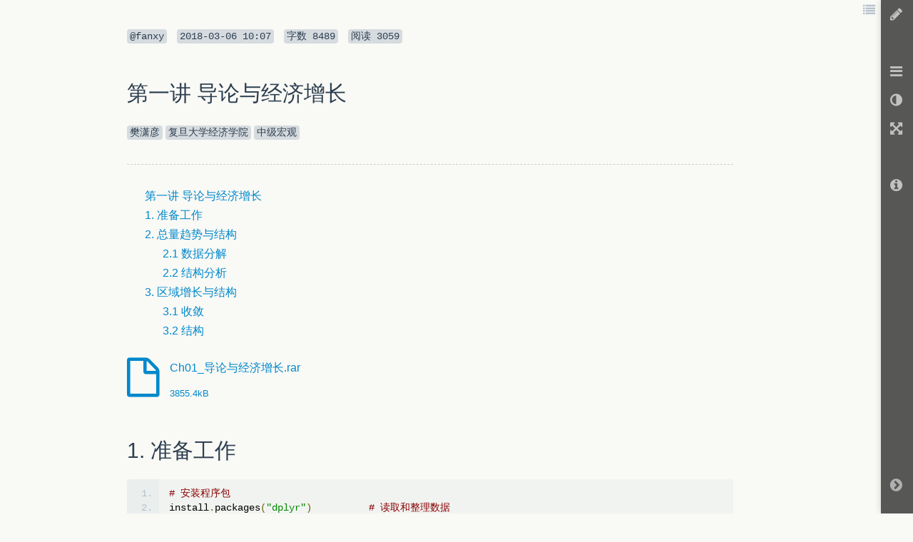

--- FILE ---
content_type: text/html; charset=UTF-8
request_url: https://www.zybuluo.com/fanxy/note/488381
body_size: 18081
content:
<!DOCTYPE html>

<html class="theme">

<head>
    <meta charset="utf-8">
    
    <meta name="description" content="Cmd Markdown 编辑阅读器，支持实时同步预览，区分写作和阅读模式，支持在线存储，分享文稿网址。">
    <meta name="author" content="Jiawei Zhang">

    <meta name="viewport" content="width=device-width, initial-scale=1.0">

    
    <title>第一讲 导论与经济增长 - 作业部落 Cmd Markdown 编辑阅读器</title>


    <link href="https://www.zybuluo.com/static/img/favicon.png" type="image/x-icon" rel="icon">

    <link href="https://www.zybuluo.com/static/assets/1bc053c8.base.lib.min.css" rel="stylesheet" media="screen">


    
    <!-- id="prettify-style" will be used to get the link element below and change href to change prettify code, so it can't be in beginmin/endmin block. -->
    <link id="prettify-style" href="https://www.zybuluo.com/static/editor/libs/google-code-prettify/prettify-cmd.css" type="text/css" rel="stylesheet">
    <link href="https://www.zybuluo.com/static/assets/mdeditor/8eca400d.layout.min.css" rel="stylesheet" media="screen">


    

    <!-- Google tag (gtag.js) -->
    <script async src="https://www.googletagmanager.com/gtag/js?id=G-7B7DMB08LJ"></script>
    <script>
      window.dataLayer = window.dataLayer || [];
      function gtag(){dataLayer.push(arguments);}
      gtag('js', new Date());

      gtag('config', 'G-7B7DMB08LJ');
    </script>
</head>

<body class="theme">

    <div id="global-prompt-alert" class="hide alert alert-warning">
        <span id="global-prompt-message"></span>
        <a id="close-global-prompt-alert" href="">[关闭]</a>
    </div>

    <!-- zybuluo's body -->
    







<!-- mdeditor's body -->






<div id="editor-reader-full" class="editor-reader-full-shown" style="position: static;">
    <div id="reader-full-topInfo" class="reader-full-topInfo-shown">
        <span>
            <code>@fanxy</code>
        </span>
        <code><span class="article-updated-date">2018-03-06T10:07:53.000000Z</span></code>
        <code><span>字数 </span><span class="article-characters">8489</span></code>
        <code><span>阅读 </span><span class="article-read">3059</span></code>
    </div>
    <div id="wmd-preview" class="wmd-preview wmd-preview-full-reader"><div class="md-section-divider"></div><div class="md-section-divider"></div><h1 id="第一讲-导论与经济增长" data-anchor-id="12rb">第一讲 导论与经济增长</h1><p data-anchor-id="p8ov"><code>樊潇彦</code> <code>复旦大学经济学院</code> <code>中级宏观</code></p><hr><p data-anchor-id="3dqc"><div class="toc"><div class="toc">
<ul>
<li><a href="#第一讲-导论与经济增长">第一讲 导论与经济增长</a></li>
<li><a href="#1-准备工作">1. 准备工作</a></li>
<li><a href="#2-总量趋势与结构">2. 总量趋势与结构</a><ul>
<li><a href="#21-数据分解">2.1 数据分解</a></li>
<li><a href="#22-结构分析">2.2 结构分析</a></li>
</ul>
</li>
<li><a href="#3-区域增长与结构">3. 区域增长与结构</a><ul>
<li><a href="#31-收敛">3.1 收敛</a></li>
<li><a href="#32-结构">3.2 结构</a></li>
</ul>
</li>
</ul>
</div>
</div>
</p><p data-anchor-id="5jwo"><a class="attachment-block" href="http://static.zybuluo.com/fanxy/osbfedoips3oqjpr3ufhlr9o/Ch01_%E5%AF%BC%E8%AE%BA%E4%B8%8E%E7%BB%8F%E6%B5%8E%E5%A2%9E%E9%95%BF.rar" target="_blank"><i class="icon-file-alt icon-4x"></i><span class="attachment-filename">Ch01_导论与经济增长.rar</span><span class="attachment-filesize">3855.4kB</span></a></p><div class="md-section-divider"></div><h1 id="1-准备工作" data-anchor-id="n4go">1. 准备工作</h1><div class="md-section-divider"></div><pre class="prettyprint linenums prettyprinted" data-anchor-id="5rhv"><ol class="linenums"><li class="L0"><code class="language-{r}"><span class="com"># 安装程序包</span></code></li><li class="L1"><code class="language-{r}"><span class="pln">install</span><span class="pun">.</span><span class="pln">packages</span><span class="pun">(</span><span class="str">"dplyr"</span><span class="pun">)</span><span class="pln">          </span><span class="com"># 读取和整理数据</span></code></li><li class="L2"><code class="language-{r}"><span class="pln">install</span><span class="pun">.</span><span class="pln">packages</span><span class="pun">(</span><span class="str">"tidyr"</span><span class="pun">)</span></code></li><li class="L3"><code class="language-{r}"><span class="pln">install</span><span class="pun">.</span><span class="pln">packages</span><span class="pun">(</span><span class="str">"data.table"</span><span class="pun">)</span></code></li><li class="L4"><code class="language-{r}"><span class="pln">install</span><span class="pun">.</span><span class="pln">packages</span><span class="pun">(</span><span class="str">"foreign"</span><span class="pun">)</span></code></li><li class="L5"><code class="language-{r}"><span class="pln">install</span><span class="pun">.</span><span class="pln">packages</span><span class="pun">(</span><span class="str">"readstata13"</span><span class="pun">)</span></code></li><li class="L6"><code class="language-{r}"><span class="pln">install</span><span class="pun">.</span><span class="pln">packages</span><span class="pun">(</span><span class="str">"haven"</span><span class="pun">)</span></code></li><li class="L7"><code class="language-{r}"><span class="pln">install</span><span class="pun">.</span><span class="pln">packages</span><span class="pun">(</span><span class="str">"ggplot2"</span><span class="pun">)</span><span class="pln">        </span><span class="com"># 作图</span></code></li><li class="L8"><code class="language-{r}"><span class="pln">install</span><span class="pun">.</span><span class="pln">packages</span><span class="pun">(</span><span class="str">"ggrepel"</span><span class="pun">)</span><span class="pln">  </span></code></li><li class="L9"><code class="language-{r}"><span class="pln">install</span><span class="pun">.</span><span class="pln">packages</span><span class="pun">(</span><span class="str">"dygraphs"</span><span class="pun">)</span></code></li><li class="L0"><code class="language-{r}"><span class="pln">install</span><span class="pun">.</span><span class="pln">packages</span><span class="pun">(</span><span class="str">"plotrix"</span><span class="pun">)</span></code></li><li class="L1"><code class="language-{r}"><span class="pln">install</span><span class="pun">.</span><span class="pln">packages</span><span class="pun">(</span><span class="str">"lubridate"</span><span class="pun">)</span><span class="pln">      </span><span class="com"># 处理时序数据</span></code></li><li class="L2"><code class="language-{r}"><span class="pln">install</span><span class="pun">.</span><span class="pln">packages</span><span class="pun">(</span><span class="str">"zoo"</span><span class="pun">)</span></code></li><li class="L3"><code class="language-{r}"><span class="pln">install</span><span class="pun">.</span><span class="pln">packages</span><span class="pun">(</span><span class="str">"mFilter"</span><span class="pun">)</span></code></li><li class="L4"><code class="language-{r}"></code></li><li class="L5"><code class="language-{r}"><span class="com"># 调用程序包</span></code></li><li class="L6"><code class="language-{r}"><span class="pln">library</span><span class="pun">(</span><span class="pln">dplyr</span><span class="pun">)</span></code></li><li class="L7"><code class="language-{r}"><span class="pln">library</span><span class="pun">(</span><span class="pln">tidyr</span><span class="pun">)</span></code></li><li class="L8"><code class="language-{r}"><span class="pln">library</span><span class="pun">(</span><span class="pln">data</span><span class="pun">.</span><span class="pln">table</span><span class="pun">)</span><span class="pln">  </span></code></li><li class="L9"><code class="language-{r}"><span class="pln">library</span><span class="pun">(</span><span class="pln">foreign</span><span class="pun">)</span></code></li><li class="L0"><code class="language-{r}"><span class="pln">library</span><span class="pun">(</span><span class="pln">readstata13</span><span class="pun">)</span></code></li><li class="L1"><code class="language-{r}"><span class="pln">library</span><span class="pun">(</span><span class="pln">haven</span><span class="pun">)</span><span class="pln">       </span><span class="com"># 有空字符时，用write_dta生成.dta</span></code></li><li class="L2"><code class="language-{r}"><span class="pln">library</span><span class="pun">(</span><span class="pln">ggplot2</span><span class="pun">)</span></code></li><li class="L3"><code class="language-{r}"><span class="pln">library</span><span class="pun">(</span><span class="pln">ggrepel</span><span class="pun">)</span></code></li><li class="L4"><code class="language-{r}"><span class="pln">library</span><span class="pun">(</span><span class="pln">dygraphs</span><span class="pun">)</span><span class="pln">    </span><span class="com"># 动态作图</span></code></li><li class="L5"><code class="language-{r}"><span class="pln">library</span><span class="pun">(</span><span class="pln">plotrix</span><span class="pun">)</span><span class="pln">     </span><span class="com"># 双轴作图</span></code></li><li class="L6"><code class="language-{r}"><span class="pln">library</span><span class="pun">(</span><span class="pln">lubridate</span><span class="pun">)</span><span class="pln">   </span><span class="com"># 可以用year()、month()等提取日期</span></code></li><li class="L7"><code class="language-{r}"><span class="pln">library</span><span class="pun">(</span><span class="pln">zoo</span><span class="pun">)</span><span class="pln">         </span><span class="com"># 处理时序数据</span></code></li><li class="L8"><code class="language-{r}"><span class="pln">library</span><span class="pun">(</span><span class="pln">mFilter</span><span class="pun">)</span><span class="pln">     </span><span class="com"># HP滤波</span></code></li><li class="L9"><code class="language-{r}"></code></li><li class="L0"><code class="language-{r}"><span class="com"># 设定工作目录</span></code></li><li class="L1"><code class="language-{r}"><span class="pln">setwd</span><span class="pun">(</span><span class="str">"D:\\..."</span><span class="pun">)</span><span class="pln">     </span><span class="com"># 设定工作目录</span></code></li><li class="L2"><code class="language-{r}"><span class="pln">rm</span><span class="pun">(</span><span class="pln">list</span><span class="pun">=</span><span class="pln">ls</span><span class="pun">())</span><span class="pln">        </span><span class="com"># 清内存</span></code></li></ol></pre><div class="md-section-divider"></div><h1 id="2-总量趋势与结构" data-anchor-id="ugd4">2. 总量趋势与结构</h1><div class="md-section-divider"></div><pre class="prettyprint linenums prettyprinted" data-anchor-id="2k71"><ol class="linenums"><li class="L0"><code class="language-{r}"><span class="com"># 数据读取和整理</span></code></li><li class="L1"><code class="language-{r}"><span class="pln">gdp</span><span class="pun">=</span><span class="pln">fread</span><span class="pun">(</span><span class="str">"GDP.csv"</span><span class="pun">,</span><span class="pln">header</span><span class="pun">=</span><span class="pln">T</span><span class="pun">)</span><span class="pln">                </span><span class="com"># 读取数据</span></code></li><li class="L2"><code class="language-{r}"><span class="pln">str</span><span class="pun">(</span><span class="pln">gdp</span><span class="pun">)</span><span class="pln">                                     </span><span class="com"># 查看数据结构</span></code></li><li class="L3"><code class="language-{r}"><span class="pln">gdp_var</span><span class="pun">=</span><span class="pln">gdp</span><span class="pun">%&gt;%</span><span class="kwd">select</span><span class="pun">(</span><span class="pln">varid</span><span class="pun">,</span><span class="pln">varname</span><span class="pun">,</span><span class="kwd">var</span><span class="pun">)</span><span class="pln">      </span><span class="com"># 指标一览</span></code></li><li class="L4"><code class="language-{r}"><span class="pln">gdp</span><span class="pun">=</span><span class="pln">gdp</span><span class="pun">%&gt;%</span></code></li><li class="L5"><code class="language-{r}"><span class="pln">  </span><span class="kwd">select</span><span class="pun">(-</span><span class="pln">varid</span><span class="pun">,-</span><span class="pln">varname</span><span class="pun">)%&gt;%</span><span class="pln">                 </span><span class="com"># 选择除varid和varname之外的所有指标</span></code></li><li class="L6"><code class="language-{r}"><span class="pln">  gather</span><span class="pun">(</span><span class="pln">year</span><span class="pun">,</span><span class="pln">value</span><span class="pun">,-</span><span class="kwd">var</span><span class="pun">)%&gt;%</span><span class="pln">                 </span><span class="com"># 将列指标1952-2015按年整合</span></code></li><li class="L7"><code class="language-{r}"><span class="pln">  mutate</span><span class="pun">(</span><span class="pln">year</span><span class="pun">=</span><span class="kwd">as</span><span class="pun">.</span><span class="pln">numeric</span><span class="pun">(</span><span class="pln">year</span><span class="pun">))%&gt;%</span><span class="pln">           </span><span class="com"># 将字符型指标转换为数字型</span></code></li><li class="L8"><code class="language-{r}"><span class="pln">  filter</span><span class="pun">(!</span><span class="kwd">is</span><span class="pun">.</span><span class="pln">na</span><span class="pun">(</span><span class="pln">value</span><span class="pun">))%&gt;%</span><span class="pln">                   </span><span class="com"># 选取value不为空值的样本</span></code></li><li class="L9"><code class="language-{r}"><span class="pln">  arrange</span><span class="pun">(</span><span class="kwd">var</span><span class="pun">,</span><span class="pln">year</span><span class="pun">)%&gt;%</span><span class="pln">                       </span><span class="com"># 按var和year排序</span></code></li><li class="L0"><code class="language-{r}"><span class="pln">  spread</span><span class="pun">(</span><span class="kwd">var</span><span class="pun">,</span><span class="pln">value</span><span class="pun">)</span><span class="pln">                          </span><span class="com"># 按var展开为列指标</span></code></li><li class="L1"><code class="language-{r}"><span class="pln">head</span><span class="pun">(</span><span class="pln">gdp</span><span class="pun">)</span><span class="pln">                                    </span><span class="com"># 查看前6个样本</span></code></li></ol></pre><div class="md-section-divider"></div><h2 id="21-数据分解" data-anchor-id="va57">2.1 数据分解</h2><div class="md-section-divider"></div><pre class="prettyprint linenums prettyprinted" data-anchor-id="sk9v"><ol class="linenums"><li class="L0"><code class="language-{r}"><span class="com"># 计算对数实际人均GDP并分解</span></code></li><li class="L1"><code class="language-{r}"><span class="pln">gdppa</span><span class="pun">=</span><span class="pln">gdp</span><span class="pun">%&gt;%</span></code></li><li class="L2"><code class="language-{r}"><span class="pln">  </span><span class="kwd">select</span><span class="pun">(</span><span class="pln">year</span><span class="pun">,</span><span class="pln">gdppa</span><span class="pun">,</span><span class="pln">gdppaid</span><span class="pun">)%&gt;%</span></code></li><li class="L3"><code class="language-{r}"><span class="pln">  mutate</span><span class="pun">(</span><span class="pln">gdppaid</span><span class="pun">=</span><span class="pln">ifelse</span><span class="pun">(</span><span class="pln">year</span><span class="pun">==</span><span class="lit">1952</span><span class="pun">,</span><span class="lit">100</span><span class="pun">,</span><span class="pln">gdppaid</span><span class="pun">))</span><span class="pln"> </span><span class="pun">%&gt;%</span></code></li><li class="L4"><code class="language-{r}"><span class="pln">  mutate</span><span class="pun">(</span><span class="pln">realgdppa_1952</span><span class="pun">=</span><span class="pln">gdp$gdppa</span><span class="pun">[</span><span class="pln">gdp$year</span><span class="pun">==</span><span class="lit">1952</span><span class="pun">]*</span><span class="pln">cumprod</span><span class="pun">(</span><span class="pln">gdppaid</span><span class="pun">/</span><span class="lit">100</span><span class="pun">))%&gt;%</span></code></li><li class="L5"><code class="language-{r}"><span class="pln">  mutate</span><span class="pun">(</span><span class="pln">realgdppa_2015</span><span class="pun">=</span><span class="pln">realgdppa_1952</span><span class="pun">/</span><span class="pln">realgdppa_1952</span><span class="pun">[</span><span class="pln">gdp$year</span><span class="pun">==</span><span class="lit">2015</span><span class="pun">]*</span><span class="pln">gdppa</span><span class="pun">[</span><span class="pln">gdp$year</span><span class="pun">==</span><span class="lit">2015</span><span class="pun">])</span></code></li><li class="L6"><code class="language-{r}"></code></li><li class="L7"><code class="language-{r}"><span class="pln">gdppa_hp</span><span class="pun">=</span><span class="pln">hpfilter</span><span class="pun">(</span><span class="pln">log</span><span class="pun">(</span><span class="pln">gdppa$realgdppa_2015</span><span class="pun">),</span><span class="pln">drift</span><span class="pun">=</span><span class="pln">F</span><span class="pun">,</span><span class="pln">    </span><span class="com"># 用hp滤波提取趋势和周期</span></code></li><li class="L8"><code class="language-{r}"><span class="pln">                  freq</span><span class="pun">=</span><span class="lit">100</span><span class="pun">,</span><span class="pln">type</span><span class="pun">=</span><span class="str">"lambda"</span><span class="pun">)</span><span class="pln">               </span><span class="com"># 年度数据lambda=100，季度和月度分别为1600和14400</span></code></li><li class="L9"><code class="language-{r}"><span class="pln">gdppa_hp</span><span class="pun">=</span><span class="pln">data</span><span class="pun">.</span><span class="pln">frame</span><span class="pun">(</span><span class="pln">year</span><span class="pun">=</span><span class="pln">gdppa$year</span><span class="pun">,</span><span class="pln"> trend</span><span class="pun">=</span><span class="pln">gdppa_hp$trend</span><span class="pun">,</span><span class="pln">cycle</span><span class="pun">=</span><span class="pln">gdppa_hp$cycle</span><span class="pun">)</span></code></li><li class="L0"><code class="language-{r}"><span class="pln">twoord</span><span class="pun">.</span><span class="pln">plot</span><span class="pun">(</span><span class="pln">lx </span><span class="pun">=</span><span class="pln"> gdppa_hp$year</span><span class="pun">,</span><span class="pln"> ly </span><span class="pun">=</span><span class="pln"> gdppa_hp$trend</span><span class="pun">,</span><span class="pln"> </span></code></li><li class="L1"><code class="language-{r}"><span class="pln">            rx </span><span class="pun">=</span><span class="pln"> gdppa_hp$year</span><span class="pun">,</span><span class="pln">  ry </span><span class="pun">=</span><span class="pln"> gdppa_hp$cycle</span><span class="pun">,</span><span class="pln"> </span></code></li><li class="L2"><code class="language-{r}"><span class="pln">            main </span><span class="pun">=</span><span class="pln"> </span><span class="str">'对数实际人均GDP：1952-2015'</span><span class="pun">,</span><span class="pln"> xlab </span><span class="pun">=</span><span class="pln"> </span><span class="str">''</span><span class="pun">,</span><span class="pln"> </span></code></li><li class="L3"><code class="language-{r}"><span class="pln">            ylab </span><span class="pun">=</span><span class="pln"> </span><span class="str">'趋势'</span><span class="pun">,</span><span class="pln"> rylab </span><span class="pun">=</span><span class="pln"> </span><span class="str">'周期'</span><span class="pun">,</span><span class="pln"> </span></code></li><li class="L4"><code class="language-{r}"><span class="pln">            type </span><span class="pun">=</span><span class="pln"> c</span><span class="pun">(</span><span class="str">'line'</span><span class="pun">,</span><span class="str">'line'</span><span class="pun">))</span><span class="pln"> </span></code></li></ol></pre><div class="md-section-divider"></div><h2 id="22-结构分析" data-anchor-id="ahzq">2.2 结构分析</h2><div class="md-section-divider"></div><pre class="prettyprint linenums prettyprinted" data-anchor-id="qg9y"><ol class="linenums"><li class="L0"><code class="language-{r}"><span class="com"># 生产结构和支出结构</span></code></li><li class="L1"><code class="language-{r}"><span class="pln">gdpstr</span><span class="pun">=</span><span class="pln">gdp</span><span class="pun">%&gt;%</span></code></li><li class="L2"><code class="language-{r}"><span class="pln">  mutate</span><span class="pun">(</span><span class="pln">sec1</span><span class="pun">=</span><span class="pln">gdp1</span><span class="pun">/</span><span class="pln">gdp</span><span class="pun">)%&gt;%</span></code></li><li class="L3"><code class="language-{r}"><span class="pln">  mutate</span><span class="pun">(</span><span class="pln">sec2</span><span class="pun">=</span><span class="pln">gdp2</span><span class="pun">/</span><span class="pln">gdp</span><span class="pun">)%&gt;%</span></code></li><li class="L4"><code class="language-{r}"><span class="pln">  mutate</span><span class="pun">(</span><span class="pln">sec3</span><span class="pun">=</span><span class="pln">gdp3</span><span class="pun">/</span><span class="pln">gdp</span><span class="pun">)%&gt;%</span></code></li><li class="L5"><code class="language-{r}"><span class="pln">  mutate</span><span class="pun">(</span><span class="pln">con</span><span class="pun">=</span><span class="pln">gdpexpcpri</span><span class="pun">/</span><span class="pln">gdpexp</span><span class="pun">)%&gt;%</span></code></li><li class="L6"><code class="language-{r}"><span class="pln">  mutate</span><span class="pun">(</span><span class="pln">inv</span><span class="pun">=</span><span class="pln">gdpexpi</span><span class="pun">/</span><span class="pln">gdpexp</span><span class="pun">)%&gt;%</span></code></li><li class="L7"><code class="language-{r}"><span class="pln">  mutate</span><span class="pun">(</span><span class="pln">gov</span><span class="pun">=</span><span class="pln">gdpexpcgov</span><span class="pun">/</span><span class="pln">gdpexp</span><span class="pun">)%&gt;%</span></code></li><li class="L8"><code class="language-{r}"><span class="pln">  </span><span class="kwd">select</span><span class="pun">(</span><span class="pln">year</span><span class="pun">,</span><span class="pln">sec1</span><span class="pun">:</span><span class="pln">gov</span><span class="pun">)%&gt;%</span></code></li><li class="L9"><code class="language-{r}"><span class="pln">  gather</span><span class="pun">(</span><span class="kwd">var</span><span class="pun">,</span><span class="pln">share</span><span class="pun">,-</span><span class="pln">year</span><span class="pun">)</span></code></li><li class="L0"><code class="language-{r}"></code></li><li class="L1"><code class="language-{r}"><span class="pln">ggplot</span><span class="pun">(</span><span class="pln">gdpstr</span><span class="pun">[</span><span class="pln">gdpstr$var </span><span class="pun">%</span><span class="kwd">in</span><span class="pun">%</span><span class="pln"> c</span><span class="pun">(</span><span class="str">"sec1"</span><span class="pun">,</span><span class="str">"sec2"</span><span class="pun">,</span><span class="str">"sec3"</span><span class="pun">),],</span><span class="pln">aes</span><span class="pun">(</span><span class="pln">year</span><span class="pun">,</span><span class="pln">share</span><span class="pun">,</span><span class="pln">color</span><span class="pun">=</span><span class="kwd">var</span><span class="pun">))+</span><span class="pln"> </span></code></li><li class="L2"><code class="language-{r}"><span class="pln">  geom_line</span><span class="pun">(</span><span class="pln">size</span><span class="pun">=</span><span class="lit">1</span><span class="pun">)+</span><span class="pln"> labs</span><span class="pun">(</span><span class="pln">title</span><span class="pun">=</span><span class="str">"生产法GDP结构"</span><span class="pun">,</span><span class="pln">x</span><span class="pun">=</span><span class="str">""</span><span class="pun">,</span><span class="pln">y</span><span class="pun">=</span><span class="str">""</span><span class="pun">)+</span></code></li><li class="L3"><code class="language-{r}"><span class="pln">  scale_colour_discrete</span><span class="pun">(</span><span class="pln">labels </span><span class="pun">=</span><span class="pln"> c</span><span class="pun">(</span><span class="str">'第一产业'</span><span class="pun">,</span><span class="str">'第二产业'</span><span class="pun">,</span><span class="str">'第三产业'</span><span class="pun">))+</span></code></li><li class="L4"><code class="language-{r}"><span class="pln">  guides</span><span class="pun">(</span><span class="pln">color </span><span class="pun">=</span><span class="pln"> guide_legend</span><span class="pun">(</span><span class="pln">title </span><span class="pun">=</span><span class="pln"> NULL</span><span class="pun">))</span><span class="pln"> </span><span class="pun">+</span><span class="pln">  theme_bw</span><span class="pun">()+</span><span class="pln"> theme</span><span class="pun">(</span><span class="pln">legend</span><span class="pun">.</span><span class="pln">position </span><span class="pun">=</span><span class="pln"> </span><span class="str">'bottom'</span><span class="pun">)</span><span class="pln"> </span></code></li><li class="L5"><code class="language-{r}"></code></li><li class="L6"><code class="language-{r}"><span class="pln">ggplot</span><span class="pun">(</span><span class="pln">gdpstr</span><span class="pun">[</span><span class="pln">gdpstr$var </span><span class="pun">%</span><span class="kwd">in</span><span class="pun">%</span><span class="pln"> c</span><span class="pun">(</span><span class="str">"con"</span><span class="pun">,</span><span class="str">"inv"</span><span class="pun">,</span><span class="str">"gov"</span><span class="pun">),],</span><span class="pln">aes</span><span class="pun">(</span><span class="pln">year</span><span class="pun">,</span><span class="pln"> share</span><span class="pun">,</span><span class="pln"> color</span><span class="pun">=</span><span class="kwd">var</span><span class="pun">))+</span><span class="pln"> </span></code></li><li class="L7"><code class="language-{r}"><span class="pln">  geom_line</span><span class="pun">(</span><span class="pln">size</span><span class="pun">=</span><span class="lit">1</span><span class="pun">)+</span><span class="pln"> labs</span><span class="pun">(</span><span class="pln">title</span><span class="pun">=</span><span class="str">"支出法GDP结构"</span><span class="pun">,</span><span class="pln">x</span><span class="pun">=</span><span class="str">""</span><span class="pun">,</span><span class="pln">y</span><span class="pun">=</span><span class="str">""</span><span class="pun">)+</span><span class="pln"> </span></code></li><li class="L8"><code class="language-{r}"><span class="pln">  scale_colour_discrete</span><span class="pun">(</span><span class="pln">labels </span><span class="pun">=</span><span class="pln"> c</span><span class="pun">(</span><span class="str">'居民消费'</span><span class="pun">,</span><span class="str">'政府支出'</span><span class="pun">,</span><span class="str">'资本形成'</span><span class="pun">))+</span></code></li><li class="L9"><code class="language-{r}"><span class="pln">  guides</span><span class="pun">(</span><span class="pln">color </span><span class="pun">=</span><span class="pln"> guide_legend</span><span class="pun">(</span><span class="pln">title </span><span class="pun">=</span><span class="pln"> NULL</span><span class="pun">))</span><span class="pln"> </span><span class="pun">+</span><span class="pln">  theme_bw</span><span class="pun">()+</span><span class="pln"> </span></code></li><li class="L0"><code class="language-{r}"><span class="pln">  theme</span><span class="pun">(</span><span class="pln">legend</span><span class="pun">.</span><span class="pln">position </span><span class="pun">=</span><span class="pln"> </span><span class="str">'bottom'</span><span class="pun">)</span><span class="pln"> </span></code></li><li class="L1"><code class="language-{r}"></code></li><li class="L2"><code class="language-{r}"><span class="com"># 收入结构</span></code></li><li class="L3"><code class="language-{r}"><span class="pln">gdpinc</span><span class="pun">=</span><span class="pln">fread</span><span class="pun">(</span><span class="str">"GDP_inc.csv"</span><span class="pun">,</span><span class="pln">header</span><span class="pun">=</span><span class="pln">T</span><span class="pun">)</span></code></li><li class="L4"><code class="language-{r}"><span class="pln">gdpinc_var</span><span class="pun">=</span><span class="pln">gdpinc</span><span class="pun">%&gt;%</span><span class="pln">  </span><span class="kwd">select</span><span class="pun">(</span><span class="pln">varid</span><span class="pun">,</span><span class="pln">reg</span><span class="pun">,</span><span class="kwd">var</span><span class="pun">)</span></code></li><li class="L5"><code class="language-{r}"><span class="pln">reginfo</span><span class="pun">=</span><span class="pln">data</span><span class="pun">.</span><span class="pln">frame</span><span class="pun">(</span><span class="pln">reg</span><span class="pun">=</span><span class="pln">unique</span><span class="pun">(</span><span class="pln">gdpinc_var$reg</span><span class="pun">))</span></code></li><li class="L6"><code class="language-{r}"><span class="pln">str</span><span class="pun">(</span><span class="pln">reginfo</span><span class="pun">)</span></code></li><li class="L7"><code class="language-{r}"><span class="pln">reginfo</span><span class="pun">=</span><span class="pln">reginfo</span><span class="pun">%&gt;%</span></code></li><li class="L8"><code class="language-{r}"><span class="pln">  mutate</span><span class="pun">(</span><span class="pln">reg</span><span class="pun">=</span><span class="kwd">as</span><span class="pun">.</span><span class="pln">character</span><span class="pun">(</span><span class="pln">reg</span><span class="pun">))%&gt;%</span></code></li><li class="L9"><code class="language-{r}"><span class="pln">  mutate</span><span class="pun">(</span><span class="pln">regno</span><span class="pun">=</span><span class="lit">31</span><span class="pun">:</span><span class="lit">1</span><span class="pun">)%&gt;%</span><span class="pln">arrange</span><span class="pun">(</span><span class="pln">regno</span><span class="pun">)%&gt;%</span></code></li><li class="L0"><code class="language-{r}"><span class="pln">  mutate</span><span class="pun">(</span><span class="pln">reg6</span><span class="pun">=</span><span class="pln">rep</span><span class="pun">(</span><span class="pln">c</span><span class="pun">(</span><span class="str">"华北"</span><span class="pun">,</span><span class="str">"东北"</span><span class="pun">,</span><span class="str">"华东"</span><span class="pun">,</span><span class="str">"华南"</span><span class="pun">,</span><span class="str">"西南"</span><span class="pun">,</span><span class="str">"西北"</span><span class="pun">),</span><span class="pln">times</span><span class="pun">=</span><span class="pln">c</span><span class="pun">(</span><span class="lit">5</span><span class="pun">,</span><span class="lit">3</span><span class="pun">,</span><span class="lit">7</span><span class="pun">,</span><span class="lit">6</span><span class="pun">,</span><span class="lit">5</span><span class="pun">,</span><span class="lit">5</span><span class="pun">)))%&gt;%</span></code></li><li class="L1"><code class="language-{r}"><span class="pln">  mutate</span><span class="pun">(</span><span class="pln">reg6no</span><span class="pun">=</span><span class="pln">rep</span><span class="pun">(</span><span class="pln">c</span><span class="pun">(</span><span class="lit">10</span><span class="pun">,</span><span class="lit">20</span><span class="pun">,</span><span class="lit">30</span><span class="pun">,</span><span class="lit">40</span><span class="pun">,</span><span class="lit">50</span><span class="pun">,</span><span class="lit">60</span><span class="pun">),</span><span class="pln">times</span><span class="pun">=</span><span class="pln">c</span><span class="pun">(</span><span class="lit">5</span><span class="pun">,</span><span class="lit">3</span><span class="pun">,</span><span class="lit">7</span><span class="pun">,</span><span class="lit">6</span><span class="pun">,</span><span class="lit">5</span><span class="pun">,</span><span class="lit">5</span><span class="pun">)))</span></code></li><li class="L2"><code class="language-{r}"></code></li><li class="L3"><code class="language-{r}"><span class="pln">gdpinc</span><span class="pun">=</span><span class="pln">gdpinc</span><span class="pun">%&gt;%</span></code></li><li class="L4"><code class="language-{r}"><span class="pln">  </span><span class="kwd">select</span><span class="pun">(-</span><span class="pln">varid</span><span class="pun">)%&gt;%</span></code></li><li class="L5"><code class="language-{r}"><span class="pln">  gather</span><span class="pun">(</span><span class="pln">year</span><span class="pun">,</span><span class="pln">value</span><span class="pun">,-</span><span class="pln">reg</span><span class="pun">,-</span><span class="kwd">var</span><span class="pun">)%&gt;%</span></code></li><li class="L6"><code class="language-{r}"><span class="pln">  spread</span><span class="pun">(</span><span class="kwd">var</span><span class="pun">,</span><span class="pln">value</span><span class="pun">)</span></code></li><li class="L7"><code class="language-{r}"></code></li><li class="L8"><code class="language-{r}"><span class="pln">gdpreg_inc</span><span class="pun">=</span><span class="pln">gdpinc</span><span class="pun">%&gt;%</span><span class="pln">                               </span><span class="com"># 计算分省的收入结构</span></code></li><li class="L9"><code class="language-{r}"><span class="pln">  mutate</span><span class="pun">(</span><span class="pln">dep</span><span class="pun">=</span><span class="str">`固定资产折旧`</span><span class="pun">/</span><span class="str">`收入法`</span><span class="pun">)%&gt;%</span></code></li><li class="L0"><code class="language-{r}"><span class="pln">  mutate</span><span class="pun">(</span><span class="pln">lab</span><span class="pun">=</span><span class="str">`劳动者报酬`</span><span class="pun">/</span><span class="str">`收入法`</span><span class="pun">)%&gt;%</span></code></li><li class="L1"><code class="language-{r}"><span class="pln">  mutate</span><span class="pun">(</span><span class="pln">tax</span><span class="pun">=</span><span class="str">`生产税净额`</span><span class="pun">/</span><span class="str">`收入法`</span><span class="pun">)%&gt;%</span></code></li><li class="L2"><code class="language-{r}"><span class="pln">  mutate</span><span class="pun">(</span><span class="pln">pro</span><span class="pun">=</span><span class="str">`营业盈余`</span><span class="pun">/</span><span class="str">`收入法`</span><span class="pun">)%&gt;%</span></code></li><li class="L3"><code class="language-{r}"><span class="pln">  </span><span class="kwd">select</span><span class="pun">(</span><span class="pln">reg</span><span class="pun">,</span><span class="pln">year</span><span class="pun">,</span><span class="pln">dep</span><span class="pun">:</span><span class="pln">pro</span><span class="pun">)%&gt;%</span></code></li><li class="L4"><code class="language-{r}"><span class="pln">  gather</span><span class="pun">(</span><span class="kwd">var</span><span class="pun">,</span><span class="pln">share</span><span class="pun">,-</span><span class="pln">reg</span><span class="pun">,-</span><span class="pln">year</span><span class="pun">)</span></code></li><li class="L5"><code class="language-{r}"></code></li><li class="L6"><code class="language-{r}"><span class="pln">a</span><span class="pun">=</span><span class="pln">gdpinc</span><span class="pun">%&gt;%</span><span class="pln">                                        </span><span class="com"># 计算全国的</span></code></li><li class="L7"><code class="language-{r}"><span class="pln">  group_by</span><span class="pun">(</span><span class="pln">year</span><span class="pun">)%&gt;%</span></code></li><li class="L8"><code class="language-{r}"><span class="pln">  mutate</span><span class="pun">(</span><span class="pln">dep</span><span class="pun">=</span><span class="pln">sum</span><span class="pun">(</span><span class="str">`固定资产折旧`</span><span class="pun">)/</span><span class="pln">sum</span><span class="pun">(</span><span class="str">`收入法`</span><span class="pun">))%&gt;%</span></code></li><li class="L9"><code class="language-{r}"><span class="pln">  mutate</span><span class="pun">(</span><span class="pln">lab</span><span class="pun">=</span><span class="pln">sum</span><span class="pun">(</span><span class="str">`劳动者报酬`</span><span class="pun">)/</span><span class="pln">sum</span><span class="pun">(</span><span class="str">`收入法`</span><span class="pun">))%&gt;%</span></code></li><li class="L0"><code class="language-{r}"><span class="pln">  mutate</span><span class="pun">(</span><span class="pln">tax</span><span class="pun">=</span><span class="pln">sum</span><span class="pun">(</span><span class="str">`生产税净额`</span><span class="pun">)/</span><span class="pln">sum</span><span class="pun">(</span><span class="str">`收入法`</span><span class="pun">))%&gt;%</span></code></li><li class="L1"><code class="language-{r}"><span class="pln">  mutate</span><span class="pun">(</span><span class="pln">pro</span><span class="pun">=</span><span class="pln">sum</span><span class="pun">(</span><span class="str">`营业盈余`</span><span class="pun">)/</span><span class="pln">sum</span><span class="pun">(</span><span class="str">`收入法`</span><span class="pun">))%&gt;%</span></code></li><li class="L2"><code class="language-{r}"><span class="pln">  </span><span class="kwd">select</span><span class="pun">(</span><span class="pln">reg</span><span class="pun">,</span><span class="pln">year</span><span class="pun">,</span><span class="pln">dep</span><span class="pun">:</span><span class="pln">pro</span><span class="pun">)%&gt;%</span></code></li><li class="L3"><code class="language-{r}"><span class="pln">  filter</span><span class="pun">(</span><span class="pln">reg</span><span class="pun">==</span><span class="str">"北京"</span><span class="pun">)%&gt;%</span></code></li><li class="L4"><code class="language-{r}"><span class="pln">  mutate</span><span class="pun">(</span><span class="pln">reg</span><span class="pun">=</span><span class="str">"全国"</span><span class="pun">)%&gt;%</span></code></li><li class="L5"><code class="language-{r}"><span class="pln">  gather</span><span class="pun">(</span><span class="kwd">var</span><span class="pun">,</span><span class="pln">share</span><span class="pun">,-</span><span class="pln">reg</span><span class="pun">,-</span><span class="pln">year</span><span class="pun">)</span></code></li><li class="L6"><code class="language-{r}"><span class="pln">a</span><span class="pun">=</span><span class="pln">data</span><span class="pun">.</span><span class="pln">frame</span><span class="pun">(</span><span class="pln">a</span><span class="pun">)</span><span class="pln">                                    </span><span class="com"># 将数据格式设定为data.frame</span></code></li><li class="L7"><code class="language-{r}"></code></li><li class="L8"><code class="language-{r}"><span class="pln">gdpinc</span><span class="pun">=</span><span class="pln">rbind</span><span class="pun">(</span><span class="pln">gdpreg_inc</span><span class="pun">,</span><span class="pln">a</span><span class="pun">)</span><span class="pln">                         </span><span class="com"># 省与全国合并</span></code></li><li class="L9"><code class="language-{r}"><span class="pln">gdpinc</span><span class="pun">=</span><span class="pln">gdpinc</span><span class="pun">%&gt;%</span></code></li><li class="L0"><code class="language-{r}"><span class="pln">  left_join</span><span class="pun">(</span><span class="pln">reginfo</span><span class="pun">,</span><span class="kwd">by</span><span class="pun">=</span><span class="str">"reg"</span><span class="pun">)%&gt;%</span></code></li><li class="L1"><code class="language-{r}"><span class="pln">  mutate</span><span class="pun">(</span><span class="pln">regno</span><span class="pun">=</span><span class="pln">ifelse</span><span class="pun">(</span><span class="pln">reg</span><span class="pun">==</span><span class="str">"全国"</span><span class="pun">,</span><span class="lit">0</span><span class="pun">,</span><span class="pln">regno</span><span class="pun">))%&gt;%</span></code></li><li class="L2"><code class="language-{r}"><span class="pln">  mutate</span><span class="pun">(</span><span class="pln">reg6no</span><span class="pun">=</span><span class="pln">ifelse</span><span class="pun">(</span><span class="pln">reg</span><span class="pun">==</span><span class="str">"全国"</span><span class="pun">,</span><span class="lit">0</span><span class="pun">,</span><span class="pln">reg6no</span><span class="pun">))%&gt;%</span></code></li><li class="L3"><code class="language-{r}"><span class="pln">  mutate</span><span class="pun">(</span><span class="pln">reg6</span><span class="pun">=</span><span class="pln">ifelse</span><span class="pun">(</span><span class="pln">reg</span><span class="pun">==</span><span class="str">"全国"</span><span class="pun">,</span><span class="pln">reg</span><span class="pun">,</span><span class="pln">reg6</span><span class="pun">))%&gt;%</span></code></li><li class="L4"><code class="language-{r}"><span class="pln">  arrange</span><span class="pun">(</span><span class="kwd">var</span><span class="pun">,</span><span class="pln">year</span><span class="pun">,</span><span class="pln">regno</span><span class="pun">)</span></code></li><li class="L5"><code class="language-{r}"></code></li><li class="L6"><code class="language-{r}"><span class="pln">ggplot</span><span class="pun">(</span><span class="pln">gdpinc</span><span class="pun">[</span><span class="pln">gdpinc$regno</span><span class="pun">==</span><span class="lit">0</span><span class="pun">,],</span><span class="pln">aes</span><span class="pun">(</span><span class="pln">year</span><span class="pun">,</span><span class="pln">share</span><span class="pun">,</span><span class="kwd">group</span><span class="pun">=</span><span class="kwd">var</span><span class="pun">,</span><span class="pln">color</span><span class="pun">=</span><span class="kwd">var</span><span class="pun">))+</span><span class="pln">geom_line</span><span class="pun">(</span><span class="pln">size</span><span class="pun">=</span><span class="lit">1</span><span class="pun">)+</span><span class="pln"> </span></code></li><li class="L7"><code class="language-{r}"><span class="pln">  labs</span><span class="pun">(</span><span class="pln">title</span><span class="pun">=</span><span class="str">"收入法GDP结构"</span><span class="pun">,</span><span class="pln">x</span><span class="pun">=</span><span class="str">""</span><span class="pun">,</span><span class="pln">y</span><span class="pun">=</span><span class="str">""</span><span class="pun">)+</span><span class="pln"> </span></code></li><li class="L8"><code class="language-{r}"><span class="pln">  scale_colour_manual</span><span class="pun">(</span><span class="pln">values</span><span class="pun">=</span><span class="pln"> c</span><span class="pun">(</span><span class="str">"dep"</span><span class="pun">=</span><span class="str">"grey"</span><span class="pun">,</span><span class="str">"lab"</span><span class="pun">=</span><span class="str">"blue"</span><span class="pun">,</span><span class="str">"pro"</span><span class="pun">=</span><span class="str">"red"</span><span class="pun">,</span><span class="str">"tax"</span><span class="pun">=</span><span class="str">"purple"</span><span class="pun">),</span></code></li><li class="L9"><code class="language-{r}"><span class="pln">                        labels </span><span class="pun">=</span><span class="pln"> c</span><span class="pun">(</span><span class="str">'固定资产折旧'</span><span class="pun">,</span><span class="str">'劳动者报酬'</span><span class="pun">,</span><span class="str">'营业盈余'</span><span class="pun">,</span><span class="str">'生产税净额'</span><span class="pun">))+</span></code></li><li class="L0"><code class="language-{r}"><span class="pln">  guides</span><span class="pun">(</span><span class="pln">color </span><span class="pun">=</span><span class="pln"> guide_legend</span><span class="pun">(</span><span class="pln">title </span><span class="pun">=</span><span class="pln"> NULL</span><span class="pun">))</span><span class="pln"> </span><span class="pun">+</span><span class="pln">  </span></code></li><li class="L1"><code class="language-{r}"><span class="pln">  theme_bw</span><span class="pun">()+</span><span class="pln"> theme</span><span class="pun">(</span><span class="pln">legend</span><span class="pun">.</span><span class="pln">position </span><span class="pun">=</span><span class="pln"> </span><span class="str">'bottom'</span><span class="pun">)</span><span class="pln"> </span></code></li></ol></pre><div class="md-section-divider"></div><h1 id="3-区域增长与结构" data-anchor-id="qc8k">3. 区域增长与结构</h1><div class="md-section-divider"></div><pre class="prettyprint linenums prettyprinted" data-anchor-id="yl43"><ol class="linenums"><li class="L0"><code class="language-{r}"><span class="pln">gdpreg</span><span class="pun">=</span><span class="pln">fread</span><span class="pun">(</span><span class="str">"GDP_reg.csv"</span><span class="pun">,</span><span class="pln">header</span><span class="pun">=</span><span class="pln">T</span><span class="pun">)</span></code></li><li class="L1"><code class="language-{r}"><span class="pln">gdpreg_var</span><span class="pun">=</span><span class="pln">gdpreg</span><span class="pun">%&gt;%</span><span class="kwd">select</span><span class="pun">(</span><span class="pln">varid</span><span class="pun">,</span><span class="kwd">var</span><span class="pun">,</span><span class="pln">reg</span><span class="pun">)</span></code></li></ol></pre><div class="md-section-divider"></div><h2 id="31-收敛" data-anchor-id="0fok">3.1 收敛</h2><div class="md-section-divider"></div><pre class="prettyprint linenums prettyprinted" data-anchor-id="tp1w"><ol class="linenums"><li class="L0"><code class="language-{r}"><span class="pln">gdppareg</span><span class="pun">=</span><span class="pln">gdpreg</span><span class="pun">%&gt;%</span></code></li><li class="L1"><code class="language-{r}"><span class="pln">  filter</span><span class="pun">(</span><span class="kwd">var</span><span class="pun">==</span><span class="str">"GDP指数"</span><span class="pun">)%&gt;%</span></code></li><li class="L2"><code class="language-{r}"><span class="pln">  </span><span class="kwd">select</span><span class="pun">(-</span><span class="pln">varid</span><span class="pun">,-</span><span class="kwd">var</span><span class="pun">)%&gt;%</span></code></li><li class="L3"><code class="language-{r}"><span class="pln">  gather</span><span class="pun">(</span><span class="pln">year</span><span class="pun">,</span><span class="pln">idx</span><span class="pun">,-</span><span class="pln">reg</span><span class="pun">)%&gt;%</span></code></li><li class="L4"><code class="language-{r}"><span class="pln">  arrange</span><span class="pun">(</span><span class="pln">reg</span><span class="pun">,</span><span class="pln">year</span><span class="pun">)%&gt;%</span></code></li><li class="L5"><code class="language-{r}"><span class="pln">  group_by</span><span class="pun">(</span><span class="pln">reg</span><span class="pun">)%&gt;%</span></code></li><li class="L6"><code class="language-{r}"><span class="pln">  mutate</span><span class="pun">(</span><span class="pln">gdpidx</span><span class="pun">=</span><span class="pln">cumprod</span><span class="pun">(</span><span class="pln">idx</span><span class="pun">/</span><span class="lit">100</span><span class="pun">))</span></code></li><li class="L7"><code class="language-{r}"><span class="pln">gdppa1978</span><span class="pun">=</span><span class="pln">data</span><span class="pun">.</span><span class="pln">frame</span><span class="pun">(</span><span class="pln">regno</span><span class="pun">=</span><span class="lit">1</span><span class="pun">:</span><span class="lit">31</span><span class="pun">,</span><span class="pln">reg</span><span class="pun">=</span><span class="pln">gdpreg$reg</span><span class="pun">[</span><span class="pln">gdpreg$var</span><span class="pun">==</span><span class="str">"人均GDP"</span><span class="pun">],</span></code></li><li class="L8"><code class="language-{r}"><span class="pln">                     gdppa</span><span class="pun">=</span><span class="pln">gdpreg$</span><span class="str">`1978`</span><span class="pun">[</span><span class="pln">gdpreg$var</span><span class="pun">==</span><span class="str">"人均GDP"</span><span class="pun">])</span></code></li><li class="L9"><code class="language-{r}"><span class="pln">a</span><span class="pun">=</span><span class="pln">merge</span><span class="pun">(</span><span class="pln">gdppareg</span><span class="pun">,</span><span class="pln">gdppa1978</span><span class="pun">,</span><span class="kwd">by</span><span class="pun">=</span><span class="str">"reg"</span><span class="pun">,</span><span class="pln">all</span><span class="pun">.</span><span class="pln">x</span><span class="pun">=</span><span class="pln">T</span><span class="pun">)%&gt;%</span></code></li><li class="L0"><code class="language-{r}"><span class="pln">  arrange</span><span class="pun">(</span><span class="pln">regno</span><span class="pun">,</span><span class="pln">year</span><span class="pun">)%&gt;%</span><span class="pln"> </span></code></li><li class="L1"><code class="language-{r}"><span class="pln">  filter</span><span class="pun">(</span><span class="pln">year</span><span class="pun">==</span><span class="lit">1978</span><span class="pun">)%&gt;%</span></code></li><li class="L2"><code class="language-{r}"><span class="pln">  rename</span><span class="pun">(</span><span class="pln">gdpidx1978</span><span class="pun">=</span><span class="pln">gdpidx</span><span class="pun">)%&gt;%</span></code></li><li class="L3"><code class="language-{r}"><span class="pln">  rename</span><span class="pun">(</span><span class="pln">gdppa1978</span><span class="pun">=</span><span class="pln">gdppa</span><span class="pun">)%&gt;%</span></code></li><li class="L4"><code class="language-{r}"><span class="pln">  </span><span class="kwd">select</span><span class="pun">(</span><span class="pln">reg</span><span class="pun">,</span><span class="pln">regno</span><span class="pun">,</span><span class="pln">gdpidx1978</span><span class="pun">,</span><span class="pln">gdppa1978</span><span class="pun">)</span></code></li><li class="L5"><code class="language-{r}"><span class="pln">gdppareg</span><span class="pun">=</span><span class="pln">merge</span><span class="pun">(</span><span class="pln">gdppareg</span><span class="pun">,</span><span class="pln">a</span><span class="pun">,</span><span class="kwd">by</span><span class="pun">=</span><span class="str">"reg"</span><span class="pun">,</span><span class="pln">all</span><span class="pun">.</span><span class="pln">x</span><span class="pun">=</span><span class="pln">T</span><span class="pun">)</span></code></li><li class="L6"><code class="language-{r}"><span class="pln">gdppareg</span><span class="pun">=</span><span class="pln">gdppareg</span><span class="pun">%&gt;%</span></code></li><li class="L7"><code class="language-{r}"><span class="pln">  mutate</span><span class="pun">(</span><span class="pln">gdppa</span><span class="pun">=</span><span class="pln">gdpidx</span><span class="pun">/</span><span class="pln">gdpidx1978</span><span class="pun">*</span><span class="pln">gdppa1978</span><span class="pun">)%&gt;%</span></code></li><li class="L8"><code class="language-{r}"><span class="pln">  </span><span class="kwd">select</span><span class="pun">(</span><span class="pln">year</span><span class="pun">,</span><span class="pln">regno</span><span class="pun">,</span><span class="pln">reg</span><span class="pun">,</span><span class="pln">gdppa</span><span class="pun">)%&gt;%</span></code></li><li class="L9"><code class="language-{r}"><span class="pln">  group_by</span><span class="pun">(</span><span class="pln">year</span><span class="pun">)%&gt;%</span></code></li><li class="L0"><code class="language-{r}"><span class="pln">  mutate</span><span class="pun">(</span><span class="pln">gdppa_rel</span><span class="pun">=</span><span class="pln">gdppa</span><span class="pun">/</span><span class="pln">max</span><span class="pun">(</span><span class="pln">gdppa</span><span class="pun">))%&gt;%</span></code></li><li class="L1"><code class="language-{r}"><span class="pln">  arrange</span><span class="pun">(</span><span class="pln">year</span><span class="pun">,</span><span class="pln">regno</span><span class="pun">)</span></code></li><li class="L2"><code class="language-{r}"><span class="pln">table</span><span class="pun">(</span><span class="pln">gdppareg$reg</span><span class="pun">[</span><span class="pln">gdppareg$gdppa_rel</span><span class="pun">==</span><span class="lit">1</span><span class="pun">])</span><span class="pln"> </span><span class="com"># 检查每年人均GDP最高的地区，全是上海</span></code></li><li class="L3"><code class="language-{r}"></code></li><li class="L4"><code class="language-{r}"><span class="pln">g_level</span><span class="pun">=</span><span class="pln">gdppareg</span><span class="pun">%&gt;%</span></code></li><li class="L5"><code class="language-{r}"><span class="pln">  filter</span><span class="pun">(</span><span class="pln">year </span><span class="pun">%</span><span class="kwd">in</span><span class="pun">%</span><span class="pln"> c</span><span class="pun">(</span><span class="lit">1978</span><span class="pun">,</span><span class="lit">2015</span><span class="pun">))%&gt;%</span></code></li><li class="L6"><code class="language-{r}"><span class="pln">  </span><span class="kwd">select</span><span class="pun">(-</span><span class="pln">gdppa</span><span class="pun">)%&gt;%</span></code></li><li class="L7"><code class="language-{r}"><span class="pln">  spread</span><span class="pun">(</span><span class="pln">year</span><span class="pun">,</span><span class="pln">gdppa_rel</span><span class="pun">)%&gt;%</span></code></li><li class="L8"><code class="language-{r}"><span class="pln">  mutate</span><span class="pun">(</span><span class="pln">rank78</span><span class="pun">=</span><span class="pln">n</span><span class="pun">()+</span><span class="lit">1</span><span class="pun">-</span><span class="pln">min_rank</span><span class="pun">(</span><span class="str">`1978`</span><span class="pun">))%&gt;%</span></code></li><li class="L9"><code class="language-{r}"><span class="pln">  mutate</span><span class="pun">(</span><span class="pln">rank15</span><span class="pun">=</span><span class="pln">n</span><span class="pun">()+</span><span class="lit">1</span><span class="pun">-</span><span class="pln">min_rank</span><span class="pun">(</span><span class="str">`2015`</span><span class="pun">))%&gt;%</span></code></li><li class="L0"><code class="language-{r}"><span class="pln">  mutate</span><span class="pun">(</span><span class="pln">top5</span><span class="pun">=</span><span class="pln">ifelse</span><span class="pun">(</span><span class="pln">rank78</span><span class="pun">&lt;=</span><span class="lit">6</span><span class="pln"> </span><span class="pun">|</span><span class="pln"> rank15</span><span class="pun">&lt;=</span><span class="lit">6</span><span class="pun">,</span><span class="pln"> reg</span><span class="pun">,</span><span class="pln"> </span><span class="str">""</span><span class="pun">))</span></code></li><li class="L1"><code class="language-{r}"><span class="pln">ggplot</span><span class="pun">(</span><span class="pln">g_level</span><span class="pun">,</span><span class="pln">aes</span><span class="pun">(</span><span class="str">`1978`</span><span class="pun">,</span><span class="str">`2015`</span><span class="pun">,</span><span class="pln">color</span><span class="pun">=</span><span class="pln">regno</span><span class="pun">))+</span><span class="pln">geom_point</span><span class="pun">()+</span></code></li><li class="L2"><code class="language-{r}"><span class="pln">  geom_abline</span><span class="pun">(</span><span class="pln">intercept </span><span class="pun">=</span><span class="pln"> </span><span class="lit">0</span><span class="pun">,</span><span class="pln"> slope </span><span class="pun">=</span><span class="pln"> </span><span class="lit">1</span><span class="pun">,</span><span class="pln"> color</span><span class="pun">=</span><span class="str">"red"</span><span class="pun">)+</span></code></li><li class="L3"><code class="language-{r}"><span class="pln">  geom_text</span><span class="pun">(</span><span class="pln">aes</span><span class="pun">(</span><span class="str">`1978`</span><span class="pun">,</span><span class="str">`2015`</span><span class="pun">,</span><span class="pln"> label</span><span class="pun">=</span><span class="pln">top5</span><span class="pun">,</span><span class="pln"> hjust</span><span class="pun">=</span><span class="lit">0.5</span><span class="pun">,</span><span class="pln"> vjust</span><span class="pun">=-</span><span class="lit">0.5</span><span class="pun">))+</span></code></li><li class="L4"><code class="language-{r}"><span class="pln">  labs</span><span class="pun">(</span><span class="pln">title </span><span class="pun">=</span><span class="pln"> </span><span class="str">"各地区实际人均GDP相对于上海的变化"</span><span class="pun">,</span><span class="pln">x</span><span class="pun">=</span><span class="str">"1978年相对于上海"</span><span class="pun">,</span><span class="pln">y</span><span class="pun">=</span><span class="str">"2015年相对于上海"</span><span class="pun">)+</span></code></li><li class="L5"><code class="language-{r}"><span class="pln">  theme_bw</span><span class="pun">()</span></code></li><li class="L6"><code class="language-{r}"></code></li><li class="L7"><code class="language-{r}"><span class="pln">g_gr</span><span class="pun">=</span><span class="pln">gdppareg</span><span class="pun">%&gt;%</span></code></li><li class="L8"><code class="language-{r}"><span class="pln">  filter</span><span class="pun">(</span><span class="pln">year </span><span class="pun">%</span><span class="kwd">in</span><span class="pun">%</span><span class="pln"> c</span><span class="pun">(</span><span class="lit">1978</span><span class="pun">,</span><span class="lit">1996</span><span class="pun">,</span><span class="lit">1997</span><span class="pun">,</span><span class="lit">2015</span><span class="pun">))%&gt;%</span></code></li><li class="L9"><code class="language-{r}"><span class="pln">  </span><span class="kwd">select</span><span class="pun">(-</span><span class="pln">gdppa_rel</span><span class="pun">)%&gt;%</span></code></li><li class="L0"><code class="language-{r}"><span class="pln">  spread</span><span class="pun">(</span><span class="pln">year</span><span class="pun">,</span><span class="pln">gdppa</span><span class="pun">)%&gt;%</span></code></li><li class="L1"><code class="language-{r}"><span class="pln">  mutate</span><span class="pun">(</span><span class="pln">gr7896</span><span class="pun">=</span><span class="pln">exp</span><span class="pun">(</span><span class="pln">log</span><span class="pun">(</span><span class="str">`1996`</span><span class="pun">/</span><span class="str">`1978`</span><span class="pun">)/</span><span class="lit">18</span><span class="pun">)-</span><span class="lit">1</span><span class="pun">)%&gt;%</span></code></li><li class="L2"><code class="language-{r}"><span class="pln">  mutate</span><span class="pun">(</span><span class="pln">gr9715</span><span class="pun">=</span><span class="pln">exp</span><span class="pun">(</span><span class="pln">log</span><span class="pun">(</span><span class="str">`2015`</span><span class="pun">/</span><span class="str">`1997`</span><span class="pun">)/</span><span class="lit">18</span><span class="pun">)-</span><span class="lit">1</span><span class="pun">)%&gt;%</span></code></li><li class="L3"><code class="language-{r}"><span class="pln">  mutate</span><span class="pun">(</span><span class="pln">rank1</span><span class="pun">=</span><span class="pln">n</span><span class="pun">()+</span><span class="lit">1</span><span class="pun">-</span><span class="pln">min_rank</span><span class="pun">(</span><span class="pln">gr7896</span><span class="pun">))%&gt;%</span></code></li><li class="L4"><code class="language-{r}"><span class="pln">  mutate</span><span class="pun">(</span><span class="pln">rank2</span><span class="pun">=</span><span class="pln">n</span><span class="pun">()+</span><span class="lit">1</span><span class="pun">-</span><span class="pln">min_rank</span><span class="pun">(</span><span class="pln">gr9715</span><span class="pun">))%&gt;%</span></code></li><li class="L5"><code class="language-{r}"><span class="pln">  mutate</span><span class="pun">(</span><span class="pln">top5</span><span class="pun">=</span><span class="pln">ifelse</span><span class="pun">(</span><span class="pln">rank1</span><span class="pun">&lt;=</span><span class="lit">5</span><span class="pln"> </span><span class="pun">|</span><span class="pln"> rank2</span><span class="pun">&lt;=</span><span class="lit">5</span><span class="pun">,</span><span class="pln"> reg</span><span class="pun">,</span><span class="pln"> </span><span class="str">""</span><span class="pun">))%&gt;%</span></code></li><li class="L6"><code class="language-{r}"><span class="pln">  </span><span class="kwd">select</span><span class="pun">(</span><span class="pln">regno</span><span class="pun">,</span><span class="pln">reg</span><span class="pun">,</span><span class="pln">gr7896</span><span class="pun">,</span><span class="pln">gr9715</span><span class="pun">,</span><span class="pln">top5</span><span class="pun">)</span></code></li><li class="L7"><code class="language-{r}"><span class="pln">ggplot</span><span class="pun">(</span><span class="pln">g_gr</span><span class="pun">,</span><span class="pln">aes</span><span class="pun">(</span><span class="pln">gr7896</span><span class="pun">,</span><span class="pln">gr9715</span><span class="pun">,</span><span class="pln">color</span><span class="pun">=</span><span class="pln">regno</span><span class="pun">))+</span><span class="pln">geom_point</span><span class="pun">()+</span></code></li><li class="L8"><code class="language-{r}"><span class="pln">  geom_abline</span><span class="pun">(</span><span class="pln">intercept </span><span class="pun">=</span><span class="pln"> </span><span class="lit">0</span><span class="pun">,</span><span class="pln"> slope </span><span class="pun">=</span><span class="pln"> </span><span class="lit">1</span><span class="pun">,</span><span class="pln"> color</span><span class="pun">=</span><span class="str">"red"</span><span class="pun">)+</span></code></li><li class="L9"><code class="language-{r}"><span class="pln">  geom_text_repel</span><span class="pun">(</span><span class="pln">aes</span><span class="pun">(</span><span class="pln">label </span><span class="pun">=</span><span class="pln"> reg</span><span class="pun">))+</span></code></li><li class="L0"><code class="language-{r}"><span class="pln">  ylim</span><span class="pun">(</span><span class="lit">0.06</span><span class="pun">,</span><span class="lit">0.15</span><span class="pun">)</span><span class="pln"> </span><span class="pun">+</span><span class="pln">xlim</span><span class="pun">(</span><span class="lit">0.06</span><span class="pun">,</span><span class="lit">0.15</span><span class="pun">)+</span></code></li><li class="L1"><code class="language-{r}"><span class="pln">  labs</span><span class="pun">(</span><span class="pln">title </span><span class="pun">=</span><span class="pln"> </span><span class="str">"各地区实际人均GDP增长率的变化"</span><span class="pun">,</span><span class="pln">x</span><span class="pun">=</span><span class="str">"1978-1996年"</span><span class="pun">,</span><span class="pln">y</span><span class="pun">=</span><span class="str">"1997-2015年"</span><span class="pun">)+</span></code></li><li class="L2"><code class="language-{r}"><span class="pln">  theme_bw</span><span class="pun">()</span></code></li><li class="L3"><code class="language-{r}"></code></li><li class="L4"><code class="language-{r}"><span class="pln">g_conv</span><span class="pun">=</span><span class="pln">gdppareg</span><span class="pun">%&gt;%</span></code></li><li class="L5"><code class="language-{r}"><span class="pln">  filter</span><span class="pun">(</span><span class="pln">year </span><span class="pun">%</span><span class="kwd">in</span><span class="pun">%</span><span class="pln"> c</span><span class="pun">(</span><span class="lit">1978</span><span class="pun">,</span><span class="lit">2015</span><span class="pun">))%&gt;%</span></code></li><li class="L6"><code class="language-{r}"><span class="pln">  </span><span class="kwd">select</span><span class="pun">(-</span><span class="pln">gdppa_rel</span><span class="pun">)%&gt;%</span></code></li><li class="L7"><code class="language-{r}"><span class="pln">  spread</span><span class="pun">(</span><span class="pln">year</span><span class="pun">,</span><span class="pln">gdppa</span><span class="pun">)%&gt;%</span></code></li><li class="L8"><code class="language-{r}"><span class="pln">  mutate</span><span class="pun">(</span><span class="pln">gr</span><span class="pun">=</span><span class="pln">exp</span><span class="pun">(</span><span class="pln">log</span><span class="pun">(</span><span class="str">`2015`</span><span class="pun">/</span><span class="str">`1978`</span><span class="pun">)/</span><span class="lit">37</span><span class="pun">)-</span><span class="lit">1</span><span class="pun">)%&gt;%</span></code></li><li class="L9"><code class="language-{r}"><span class="pln">  mutate</span><span class="pun">(</span><span class="pln">rank</span><span class="pun">=</span><span class="pln">n</span><span class="pun">()+</span><span class="lit">1</span><span class="pun">-</span><span class="pln">min_rank</span><span class="pun">(</span><span class="pln">gr</span><span class="pun">))%&gt;%</span></code></li><li class="L0"><code class="language-{r}"><span class="pln">  mutate</span><span class="pun">(</span><span class="pln">top5</span><span class="pun">=</span><span class="pln">ifelse</span><span class="pun">(</span><span class="pln">rank</span><span class="pun">&lt;=</span><span class="lit">5</span><span class="pun">,</span><span class="pln"> reg</span><span class="pun">,</span><span class="pln"> </span><span class="str">""</span><span class="pun">))%&gt;%</span></code></li><li class="L1"><code class="language-{r}"><span class="pln">  </span><span class="kwd">select</span><span class="pun">(</span><span class="pln">regno</span><span class="pun">,</span><span class="pln">reg</span><span class="pun">,</span><span class="str">`1978`</span><span class="pun">,</span><span class="pln">gr</span><span class="pun">,</span><span class="pln">top5</span><span class="pun">)</span></code></li><li class="L2"><code class="language-{r}"><span class="pln">ggplot</span><span class="pun">(</span><span class="pln">g_conv</span><span class="pun">,</span><span class="pln">aes</span><span class="pun">(</span><span class="pln">log</span><span class="pun">(</span><span class="str">`1978`</span><span class="pun">),</span><span class="pln">gr</span><span class="pun">,</span><span class="pln">color</span><span class="pun">=</span><span class="pln">regno</span><span class="pun">))+</span><span class="pln">geom_point</span><span class="pun">()+</span><span class="pln">geom_smooth</span><span class="pun">(</span><span class="pln">method</span><span class="pun">=</span><span class="str">"lm"</span><span class="pun">)+</span></code></li><li class="L3"><code class="language-{r}"><span class="pln">  geom_text_repel</span><span class="pun">(</span><span class="pln">aes</span><span class="pun">(</span><span class="pln">label </span><span class="pun">=</span><span class="pln"> reg</span><span class="pun">))+</span></code></li><li class="L4"><code class="language-{r}"><span class="pln">  labs</span><span class="pun">(</span><span class="pln">title </span><span class="pun">=</span><span class="pln"> </span><span class="str">"地区收敛（含直辖市）"</span><span class="pun">,</span><span class="pln">x</span><span class="pun">=</span><span class="str">"1978年对数实际GDP"</span><span class="pun">,</span><span class="pln">y</span><span class="pun">=</span><span class="str">"1978-2015年年均增长率"</span><span class="pun">)+</span></code></li><li class="L5"><code class="language-{r}"><span class="pln">  theme_bw</span><span class="pun">()</span></code></li><li class="L6"><code class="language-{r}"><span class="pln">ggplot</span><span class="pun">(</span><span class="pln">g_conv</span><span class="pun">[!</span><span class="pln">g_conv$reg </span><span class="pun">%</span><span class="kwd">in</span><span class="pun">%</span><span class="pln"> c</span><span class="pun">(</span><span class="str">"北京"</span><span class="pun">,</span><span class="str">"天津"</span><span class="pun">,</span><span class="str">"上海"</span><span class="pun">,</span><span class="str">"重庆"</span><span class="pun">),],</span></code></li><li class="L7"><code class="language-{r}"><span class="pln">       aes</span><span class="pun">(</span><span class="pln">log</span><span class="pun">(</span><span class="str">`1978`</span><span class="pun">),</span><span class="pln">gr</span><span class="pun">,</span><span class="pln">color</span><span class="pun">=</span><span class="pln">regno</span><span class="pun">))+</span><span class="pln">geom_point</span><span class="pun">()+</span><span class="pln">geom_smooth</span><span class="pun">(</span><span class="pln">method</span><span class="pun">=</span><span class="str">"lm"</span><span class="pun">)+</span></code></li><li class="L8"><code class="language-{r}"><span class="pln">  geom_text_repel</span><span class="pun">(</span><span class="pln">aes</span><span class="pun">(</span><span class="pln">label </span><span class="pun">=</span><span class="pln"> reg</span><span class="pun">))+</span></code></li><li class="L9"><code class="language-{r}"><span class="pln">  labs</span><span class="pun">(</span><span class="pln">title </span><span class="pun">=</span><span class="pln"> </span><span class="str">"地区收敛（不含直辖市）"</span><span class="pun">,</span><span class="pln">x</span><span class="pun">=</span><span class="str">"1978年对数实际GDP"</span><span class="pun">,</span><span class="pln">y</span><span class="pun">=</span><span class="str">"1978-2015年年均增长率"</span><span class="pun">)+</span></code></li><li class="L0"><code class="language-{r}"><span class="pln">  theme_bw</span><span class="pun">()</span></code></li><li class="L1"><code class="language-{r}"></code></li><li class="L2"><code class="language-{r}"><span class="pln">reg</span><span class="pun">=</span><span class="pln">lm</span><span class="pun">(</span><span class="pln">gr</span><span class="pun">~</span><span class="pln">log</span><span class="pun">(</span><span class="str">`1978`</span><span class="pun">),</span><span class="pln">data</span><span class="pun">=</span><span class="pln">g_conv</span><span class="pun">)</span><span class="pln">  </span><span class="com"># OLS估计</span></code></li><li class="L3"><code class="language-{r}"><span class="pln">summary</span><span class="pun">(</span><span class="pln">reg</span><span class="pun">)</span><span class="pln"> </span></code></li></ol></pre><div class="md-section-divider"></div><h2 id="32-结构" data-anchor-id="akwu">3.2 结构</h2><div class="md-section-divider"></div><pre class="prettyprint linenums prettyprinted" data-anchor-id="y5ko"><ol class="linenums"><li class="L0"><code class="language-{r}"><span class="com"># 产出</span></code></li><li class="L1"><code class="language-{r}"><span class="pln">gdpstrreg1</span><span class="pun">=</span><span class="pln">gdpreg</span><span class="pun">%&gt;%</span></code></li><li class="L2"><code class="language-{r}"><span class="pln">  </span><span class="kwd">select</span><span class="pun">(-</span><span class="pln">varid</span><span class="pun">)%&gt;%</span></code></li><li class="L3"><code class="language-{r}"><span class="pln">  filter</span><span class="pun">(</span><span class="kwd">var</span><span class="pln"> </span><span class="pun">%</span><span class="kwd">in</span><span class="pun">%</span><span class="pln"> c</span><span class="pun">(</span><span class="str">"GDP"</span><span class="pun">,</span><span class="str">"第一产业"</span><span class="pun">,</span><span class="str">"第二产业"</span><span class="pun">,</span><span class="str">"第三产业"</span><span class="pun">))%&gt;%</span></code></li><li class="L4"><code class="language-{r}"><span class="pln">  gather</span><span class="pun">(</span><span class="pln">year</span><span class="pun">,</span><span class="pln">value</span><span class="pun">,-</span><span class="pln">reg</span><span class="pun">,-</span><span class="kwd">var</span><span class="pun">)%&gt;%</span></code></li><li class="L5"><code class="language-{r}"><span class="pln">  filter</span><span class="pun">(</span><span class="pln">year</span><span class="pun">&gt;=</span><span class="lit">1978</span><span class="pun">)%&gt;%</span></code></li><li class="L6"><code class="language-{r}"><span class="pln">  spread</span><span class="pun">(</span><span class="kwd">var</span><span class="pun">,</span><span class="pln">value</span><span class="pun">)%&gt;%</span></code></li><li class="L7"><code class="language-{r}"><span class="pln">  mutate</span><span class="pun">(</span><span class="typ">Sector1</span><span class="pun">=</span><span class="str">`第一产业`</span><span class="pun">/</span><span class="pln">GDP</span><span class="pun">)%&gt;%</span></code></li><li class="L8"><code class="language-{r}"><span class="pln">  mutate</span><span class="pun">(</span><span class="typ">Sector2</span><span class="pun">=</span><span class="str">`第二产业`</span><span class="pun">/</span><span class="pln">GDP</span><span class="pun">)%&gt;%</span></code></li><li class="L9"><code class="language-{r}"><span class="pln">  mutate</span><span class="pun">(</span><span class="typ">Sector3</span><span class="pun">=</span><span class="str">`第三产业`</span><span class="pun">/</span><span class="pln">GDP</span><span class="pun">)%&gt;%</span></code></li><li class="L0"><code class="language-{r}"><span class="pln">  </span><span class="kwd">select</span><span class="pun">(</span><span class="pln">year</span><span class="pun">,</span><span class="pln">reg</span><span class="pun">,</span><span class="typ">Sector1</span><span class="pun">:</span><span class="typ">Sector3</span><span class="pun">)%&gt;%</span></code></li><li class="L1"><code class="language-{r}"><span class="pln">  gather</span><span class="pun">(</span><span class="kwd">var</span><span class="pun">,</span><span class="pln">share</span><span class="pun">,-</span><span class="pln">reg</span><span class="pun">,-</span><span class="pln">year</span><span class="pun">)%&gt;%</span></code></li><li class="L2"><code class="language-{r}"><span class="pln">  left_join</span><span class="pun">(</span><span class="pln">reginfo</span><span class="pun">,</span><span class="kwd">by</span><span class="pun">=</span><span class="str">"reg"</span><span class="pun">)%&gt;%</span></code></li><li class="L3"><code class="language-{r}"><span class="pln">  mutate</span><span class="pun">(</span><span class="pln">year</span><span class="pun">=</span><span class="kwd">as</span><span class="pun">.</span><span class="pln">numeric</span><span class="pun">(</span><span class="pln">year</span><span class="pun">))%&gt;%</span></code></li><li class="L4"><code class="language-{r}"><span class="pln">  arrange</span><span class="pun">(</span><span class="pln">regno</span><span class="pun">,</span><span class="pln">year</span><span class="pun">,</span><span class="kwd">var</span><span class="pun">)</span></code></li><li class="L5"><code class="language-{r}"><span class="pln">ggplot</span><span class="pun">(</span><span class="pln">gdpstrreg1</span><span class="pun">,</span><span class="pln">aes</span><span class="pun">(</span><span class="pln">year</span><span class="pun">,</span><span class="pln">share</span><span class="pun">,</span><span class="pln">color</span><span class="pun">=</span><span class="pln">reg6</span><span class="pun">))+</span><span class="pln">geom_point</span><span class="pun">()+</span><span class="pln">facet_wrap</span><span class="pun">(~</span><span class="kwd">var</span><span class="pun">,</span><span class="pln">ncol</span><span class="pun">=</span><span class="lit">3</span><span class="pun">)+</span></code></li><li class="L6"><code class="language-{r}"><span class="pln">  scale_x_continuous</span><span class="pun">(</span><span class="pln">breaks</span><span class="pun">=</span><span class="pln">seq</span><span class="pun">(</span><span class="lit">1980</span><span class="pun">,</span><span class="pln"> </span><span class="lit">2015</span><span class="pun">,</span><span class="pln"> </span><span class="lit">5</span><span class="pun">))+</span></code></li><li class="L7"><code class="language-{r}"><span class="pln">  guides</span><span class="pun">(</span><span class="pln">color </span><span class="pun">=</span><span class="pln"> guide_legend</span><span class="pun">(</span><span class="pln">title </span><span class="pun">=</span><span class="pln"> NULL</span><span class="pun">))</span><span class="pln"> </span><span class="pun">+</span><span class="pln">  </span></code></li><li class="L8"><code class="language-{r}"><span class="pln">  labs</span><span class="pun">(</span><span class="pln">title</span><span class="pun">=</span><span class="str">"各地区产业结构变动：1978-2015"</span><span class="pun">,</span><span class="pln">x</span><span class="pun">=</span><span class="str">""</span><span class="pun">,</span><span class="pln">y</span><span class="pun">=</span><span class="str">""</span><span class="pun">)+</span></code></li><li class="L9"><code class="language-{r}"><span class="pln">  theme_bw</span><span class="pun">()+</span><span class="pln"> theme</span><span class="pun">(</span><span class="pln">legend</span><span class="pun">.</span><span class="pln">position </span><span class="pun">=</span><span class="pln"> </span><span class="str">'bottom'</span><span class="pun">)</span><span class="pln"> </span></code></li><li class="L0"><code class="language-{r}"></code></li><li class="L1"><code class="language-{r}"><span class="com"># 支出</span></code></li><li class="L2"><code class="language-{r}"><span class="pln">gdpstrreg2</span><span class="pun">=</span><span class="pln">gdpreg</span><span class="pun">%&gt;%</span></code></li><li class="L3"><code class="language-{r}"><span class="pln">  </span><span class="kwd">select</span><span class="pun">(-</span><span class="pln">varid</span><span class="pun">)%&gt;%</span></code></li><li class="L4"><code class="language-{r}"><span class="pln">  filter</span><span class="pun">(</span><span class="kwd">var</span><span class="pln"> </span><span class="pun">%</span><span class="kwd">in</span><span class="pun">%</span><span class="pln"> c</span><span class="pun">(</span><span class="str">"支出法"</span><span class="pun">,</span><span class="str">"最终消费支出"</span><span class="pun">,</span><span class="str">"资本形成总额"</span><span class="pun">))%&gt;%</span></code></li><li class="L5"><code class="language-{r}"><span class="pln">  gather</span><span class="pun">(</span><span class="pln">year</span><span class="pun">,</span><span class="pln">value</span><span class="pun">,-</span><span class="pln">reg</span><span class="pun">,-</span><span class="kwd">var</span><span class="pun">)%&gt;%</span></code></li><li class="L6"><code class="language-{r}"><span class="pln">  filter</span><span class="pun">(</span><span class="pln">year</span><span class="pun">&gt;=</span><span class="lit">1993</span><span class="pln"> </span><span class="pun">&amp;</span><span class="pln"> year</span><span class="pun">&lt;=</span><span class="lit">2014</span><span class="pun">)%&gt;%</span></code></li><li class="L7"><code class="language-{r}"><span class="pln">  spread</span><span class="pun">(</span><span class="kwd">var</span><span class="pun">,</span><span class="pln">value</span><span class="pun">)%&gt;%</span></code></li><li class="L8"><code class="language-{r}"><span class="pln">  mutate</span><span class="pun">(</span><span class="str">`最终消费`</span><span class="pun">=</span><span class="str">`最终消费支出`</span><span class="pun">/</span><span class="str">`支出法`</span><span class="pun">)%&gt;%</span></code></li><li class="L9"><code class="language-{r}"><span class="pln">  mutate</span><span class="pun">(</span><span class="str">`资本形成`</span><span class="pun">=</span><span class="str">`资本形成总额`</span><span class="pun">/</span><span class="str">`支出法`</span><span class="pun">)%&gt;%</span></code></li><li class="L0"><code class="language-{r}"><span class="pln">  </span><span class="kwd">select</span><span class="pun">(</span><span class="pln">year</span><span class="pun">,</span><span class="pln">reg</span><span class="pun">,</span><span class="str">`最终消费`</span><span class="pun">,</span><span class="str">`资本形成`</span><span class="pun">)%&gt;%</span></code></li><li class="L1"><code class="language-{r}"><span class="pln">  gather</span><span class="pun">(</span><span class="kwd">var</span><span class="pun">,</span><span class="pln">share</span><span class="pun">,-</span><span class="pln">reg</span><span class="pun">,-</span><span class="pln">year</span><span class="pun">)%&gt;%</span></code></li><li class="L2"><code class="language-{r}"><span class="pln">  left_join</span><span class="pun">(</span><span class="pln">reginfo</span><span class="pun">,</span><span class="kwd">by</span><span class="pun">=</span><span class="str">"reg"</span><span class="pun">)%&gt;%</span></code></li><li class="L3"><code class="language-{r}"><span class="pln">  mutate</span><span class="pun">(</span><span class="pln">year</span><span class="pun">=</span><span class="kwd">as</span><span class="pun">.</span><span class="pln">numeric</span><span class="pun">(</span><span class="pln">year</span><span class="pun">))%&gt;%</span></code></li><li class="L4"><code class="language-{r}"><span class="pln">  arrange</span><span class="pun">(</span><span class="pln">regno</span><span class="pun">,</span><span class="pln">year</span><span class="pun">,</span><span class="kwd">var</span><span class="pun">)</span></code></li><li class="L5"><code class="language-{r}"><span class="pln">ggplot</span><span class="pun">(</span><span class="pln">gdpstrreg2</span><span class="pun">,</span><span class="pln">aes</span><span class="pun">(</span><span class="pln">year</span><span class="pun">,</span><span class="pln">share</span><span class="pun">,</span><span class="pln">color</span><span class="pun">=</span><span class="pln">reg6</span><span class="pun">))+</span><span class="pln">geom_point</span><span class="pun">()+</span><span class="pln">facet_wrap</span><span class="pun">(~</span><span class="kwd">var</span><span class="pun">,</span><span class="pln">ncol</span><span class="pun">=</span><span class="lit">2</span><span class="pun">)+</span></code></li><li class="L6"><code class="language-{r}"><span class="pln">  scale_x_continuous</span><span class="pun">(</span><span class="pln">breaks</span><span class="pun">=</span><span class="pln">seq</span><span class="pun">(</span><span class="lit">1995</span><span class="pun">,</span><span class="pln"> </span><span class="lit">2015</span><span class="pun">,</span><span class="pln"> </span><span class="lit">5</span><span class="pun">))+</span></code></li><li class="L7"><code class="language-{r}"><span class="pln">  guides</span><span class="pun">(</span><span class="pln">color </span><span class="pun">=</span><span class="pln"> guide_legend</span><span class="pun">(</span><span class="pln">title </span><span class="pun">=</span><span class="pln"> NULL</span><span class="pun">))+</span><span class="pln">   </span></code></li><li class="L8"><code class="language-{r}"><span class="pln">  labs</span><span class="pun">(</span><span class="pln">title</span><span class="pun">=</span><span class="str">"各地区支出结构变动：1993-2014"</span><span class="pun">,</span><span class="pln">x</span><span class="pun">=</span><span class="str">""</span><span class="pun">,</span><span class="pln">y</span><span class="pun">=</span><span class="str">""</span><span class="pun">)+</span></code></li><li class="L9"><code class="language-{r}"><span class="pln">  theme_bw</span><span class="pun">()+</span><span class="pln"> theme</span><span class="pun">(</span><span class="pln">legend</span><span class="pun">.</span><span class="pln">position </span><span class="pun">=</span><span class="pln"> </span><span class="str">'bottom'</span><span class="pun">)</span><span class="pln"> </span></code></li><li class="L0"><code class="language-{r}"></code></li><li class="L1"><code class="language-{r}"><span class="com"># 收入</span></code></li><li class="L2"><code class="language-{r}"><span class="pln">gdpstrreg3</span><span class="pun">=</span><span class="pln">gdpinc</span><span class="pun">%&gt;%</span></code></li><li class="L3"><code class="language-{r}"><span class="pln">  </span><span class="kwd">select</span><span class="pun">(</span><span class="pln">regno</span><span class="pun">,</span><span class="pln">year</span><span class="pun">,</span><span class="kwd">var</span><span class="pun">,</span><span class="pln">share</span><span class="pun">)%&gt;%</span></code></li><li class="L4"><code class="language-{r}"><span class="pln">  filter</span><span class="pun">(</span><span class="pln">regno</span><span class="pun">&gt;</span><span class="lit">0</span><span class="pun">)%&gt;%</span></code></li><li class="L5"><code class="language-{r}"><span class="pln">  spread</span><span class="pun">(</span><span class="kwd">var</span><span class="pun">,</span><span class="pln">share</span><span class="pun">)%&gt;%</span></code></li><li class="L6"><code class="language-{r}"><span class="pln">  rename</span><span class="pun">(</span><span class="str">`固定资产折旧`</span><span class="pun">=</span><span class="pln">dep</span><span class="pun">)%&gt;%</span></code></li><li class="L7"><code class="language-{r}"><span class="pln">  rename</span><span class="pun">(</span><span class="str">`劳动者报酬`</span><span class="pun">=</span><span class="pln">lab</span><span class="pun">)%&gt;%</span></code></li><li class="L8"><code class="language-{r}"><span class="pln">  rename</span><span class="pun">(</span><span class="str">`营业盈余`</span><span class="pun">=</span><span class="pln">pro</span><span class="pun">)%&gt;%</span></code></li><li class="L9"><code class="language-{r}"><span class="pln">  rename</span><span class="pun">(</span><span class="str">`生产税净额`</span><span class="pun">=</span><span class="pln">tax</span><span class="pun">)%&gt;%</span></code></li><li class="L0"><code class="language-{r}"><span class="pln">  gather</span><span class="pun">(</span><span class="kwd">var</span><span class="pun">,</span><span class="pln">share</span><span class="pun">,-</span><span class="pln">regno</span><span class="pun">,-</span><span class="pln">year</span><span class="pun">)%&gt;%</span></code></li><li class="L1"><code class="language-{r}"><span class="pln">  mutate</span><span class="pun">(</span><span class="pln">year</span><span class="pun">=</span><span class="kwd">as</span><span class="pun">.</span><span class="pln">numeric</span><span class="pun">(</span><span class="pln">year</span><span class="pun">))%&gt;%</span></code></li><li class="L2"><code class="language-{r}"><span class="pln">  left_join</span><span class="pun">(</span><span class="pln">reginfo</span><span class="pun">,</span><span class="kwd">by</span><span class="pun">=</span><span class="str">"regno"</span><span class="pun">)</span></code></li><li class="L3"><code class="language-{r}"><span class="pln">ggplot</span><span class="pun">(</span><span class="pln">gdpstrreg3</span><span class="pun">,</span><span class="pln">aes</span><span class="pun">(</span><span class="pln">year</span><span class="pun">,</span><span class="pln">share</span><span class="pun">,</span><span class="pln">color</span><span class="pun">=</span><span class="pln">reg6</span><span class="pun">))+</span><span class="pln">geom_point</span><span class="pun">()+</span><span class="pln">facet_wrap</span><span class="pun">(~</span><span class="kwd">var</span><span class="pun">,</span><span class="pln">ncol</span><span class="pun">=</span><span class="lit">2</span><span class="pun">)+</span></code></li><li class="L4"><code class="language-{r}"><span class="pln">  scale_x_continuous</span><span class="pun">(</span><span class="pln">breaks</span><span class="pun">=</span><span class="pln">seq</span><span class="pun">(</span><span class="lit">1995</span><span class="pun">,</span><span class="pln"> </span><span class="lit">2015</span><span class="pun">,</span><span class="pln"> </span><span class="lit">5</span><span class="pun">))+</span></code></li><li class="L5"><code class="language-{r}"><span class="pln">  guides</span><span class="pun">(</span><span class="pln">color </span><span class="pun">=</span><span class="pln"> guide_legend</span><span class="pun">(</span><span class="pln">title </span><span class="pun">=</span><span class="pln"> NULL</span><span class="pun">))+</span><span class="pln">   </span></code></li><li class="L6"><code class="language-{r}"><span class="pln">  labs</span><span class="pun">(</span><span class="pln">title</span><span class="pun">=</span><span class="str">"各地区收入结构变动：1993-2014"</span><span class="pun">,</span><span class="pln">x</span><span class="pun">=</span><span class="str">""</span><span class="pun">,</span><span class="pln">y</span><span class="pun">=</span><span class="str">""</span><span class="pun">)+</span></code></li><li class="L7"><code class="language-{r}"><span class="pln">  theme_bw</span><span class="pun">()+</span><span class="pln"> theme</span><span class="pun">(</span><span class="pln">legend</span><span class="pun">.</span><span class="pln">position </span><span class="pun">=</span><span class="pln"> </span><span class="str">'bottom'</span><span class="pun">)</span><span class="pln"> </span></code></li></ol></pre></div>
    <div class="remark-icons">
    </div>
</div>

<!--in page preview buttons. -->
<div class="in-page-preview-buttons in-page-preview-buttons-full-reader">
    <ul>
        <li class="in-page-button dropdown" id="preview-toc-button" title="内容目录 Ctrl+Alt+O">
            <span class="dropdown-toggle icon-list" data-toggle="dropdown"></span>
            <div id="toc-list" class="dropdown-menu theme pull-right"> <!-- Add theme means this element will be changed when apply theme color. -->
                <h3>内容目录</h3>
                <hr>
                <div class="table-of-contents"></div>
            </div>
        </li>
    </ul>
</div>

<div id="reader-full-toolbar" class="reader-full-toolbar-shown" style="padding-top: 0;">
    <ul id="reader-full-toolbar-home" class="preview-button-row">
        <li class="preview-button-full-reader" id="preview-editor-button" title="撰写文本 Ctrl+Alt+M">
            <span class="icon-pencil"></span>
        </li>
    </ul>
    <ul id="preview-button-row" class="preview-button-row">
        <li class="preview-button-full-reader dropdown" id="preview-list-button" title="文本列表 Ctrl+Alt+F">
            <span class="dropdown-toggle icon-reorder" data-toggle="dropdown"></span>
            <ul id="file-list" class="dropdown-menu theme-black pull-right" role="menu">
                    <li>
                    <ul class="tag-list">
                        <li class="tag-item item" tag-name="Fernández-Villaverde">
                            <span class="pull-left"><i class="icon-tag"></i><span class="tag-name">Fernández-Villaverde</span></span>
                            <span class="tag-count pull-right">1</span>
                            <div class="clearfix"></div>
                        </li>
                            
    <li class="file-item item" file-created-date="2021-08-11T04:23:04.000000Z">
        <a tabindex="-1" href="https://www.zybuluo.com/fanxy/note/1814905" title="【已发布】 2021-08-11T04:28:54.000000Z">
        <i class="icon-share-sign"></i>
        <span id="1814905">人工智能无法解决知识问题</span>
        </a>
    </li>

                    </ul>
                    </li>
                    <li>
                    <ul class="tag-list">
                        <li class="tag-item item" tag-name="Jesús">
                            <span class="pull-left"><i class="icon-tag"></i><span class="tag-name">Jesús</span></span>
                            <span class="tag-count pull-right">1</span>
                            <div class="clearfix"></div>
                        </li>
                            
    <li class="file-item item" file-created-date="2021-08-11T04:23:04.000000Z">
        <a tabindex="-1" href="https://www.zybuluo.com/fanxy/note/1814905" title="【已发布】 2021-08-11T04:28:54.000000Z">
        <i class="icon-share-sign"></i>
        <span id="1814905">人工智能无法解决知识问题</span>
        </a>
    </li>

                    </ul>
                    </li>
                    <li>
                    <ul class="tag-list">
                        <li class="tag-item item" tag-name="QuantEcon">
                            <span class="pull-left"><i class="icon-tag"></i><span class="tag-name">QuantEcon</span></span>
                            <span class="tag-count pull-right">1</span>
                            <div class="clearfix"></div>
                        </li>
                            
    <li class="file-item item" file-created-date="2016-07-13T06:12:32.000000Z">
        <a tabindex="-1" href="https://www.zybuluo.com/fanxy/note/300149" title="【已发布】 2016-07-14T09:57:58.000000Z">
        <i class="icon-share-sign"></i>
        <span id="300149">读书笔记与问题汇总</span>
        </a>
    </li>

                    </ul>
                    </li>
                    <li>
                    <ul class="tag-list">
                        <li class="tag-item item" tag-name="中级宏观">
                            <span class="pull-left"><i class="icon-tag"></i><span class="tag-name">中级宏观</span></span>
                            <span class="tag-count pull-right">10</span>
                            <div class="clearfix"></div>
                        </li>
                            
    <li class="file-item item" file-created-date="2016-11-29T08:31:55.000000Z">
        <a tabindex="-1" href="https://www.zybuluo.com/fanxy/note/488406" title="【已发布】 2016-12-13T07:43:06.000000Z">
        <i class="icon-share-sign"></i>
        <span id="488406">金融专题小组研究报告</span>
        </a>
    </li>

                            
    <li class="file-item item" file-created-date="2016-10-18T09:34:55.000000Z">
        <a tabindex="-1" href="https://www.zybuluo.com/fanxy/note/488404" title="【已发布】 2016-10-28T10:38:45.000000Z">
        <i class="icon-share-sign"></i>
        <span id="488404">第七讲 货币金融：理论框架与政策应用</span>
        </a>
    </li>

                            
    <li class="file-item item" file-created-date="2016-10-18T09:33:54.000000Z">
        <a tabindex="-1" href="https://www.zybuluo.com/fanxy/note/488403" title="【已发布】 2016-10-27T06:20:47.000000Z">
        <i class="icon-share-sign"></i>
        <span id="488403">财政专题小组研究报告</span>
        </a>
    </li>

                            
    <li class="file-item item" file-created-date="2016-10-09T08:27:30.000000Z">
        <a tabindex="-1" href="https://www.zybuluo.com/fanxy/note/488402" title="【已发布】 2016-10-09T08:30:42.000000Z">
        <i class="icon-share-sign"></i>
        <span id="488402">第五讲 国有企业改革</span>
        </a>
    </li>

                            
    <li class="file-item item" file-created-date="2016-09-14T11:36:22.000000Z">
        <a tabindex="-1" href="https://www.zybuluo.com/fanxy/note/488401" title="【已发布】 2016-09-27T09:35:01.000000Z">
        <i class="icon-share-sign"></i>
        <span id="488401">第四讲 地方政府债务：改革、发展与案例分析</span>
        </a>
    </li>

                            
    <li class="file-item item" file-created-date="2016-09-11T06:47:13.000000Z">
        <a tabindex="-1" href="https://www.zybuluo.com/fanxy/note/265274" title="【已发布】 2016-11-29T08:32:14.000000Z">
        <i class="icon-share-sign"></i>
        <span id="265274">金融专业硕士《中级宏观》</span>
        </a>
    </li>

                            
    <li class="file-item item" file-created-date="2016-09-11T06:44:33.000000Z">
        <a tabindex="-1" href="https://www.zybuluo.com/fanxy/note/488410" title="【已发布】 2016-09-11T12:48:10.000000Z">
        <i class="icon-share-sign"></i>
        <span id="488410">附：R语言入门</span>
        </a>
    </li>

                            
    <li class="file-item item" file-created-date="2016-09-01T08:32:08.000000Z">
        <a tabindex="-1" href="https://www.zybuluo.com/fanxy/note/488399" title="【已发布】 2016-09-19T12:20:14.000000Z">
        <i class="icon-share-sign"></i>
        <span id="488399">第三讲 财税体制改革与“营改增”</span>
        </a>
    </li>

                            
    <li class="file-item item" file-created-date="2016-09-01T08:31:59.000000Z">
        <a tabindex="-1" href="https://www.zybuluo.com/fanxy/note/488397" title="【已发布】 2016-09-11T06:44:55.000000Z">
        <i class="icon-share-sign"></i>
        <span id="488397">第二讲 经济周期</span>
        </a>
    </li>

                            
    <li class="file-item item" file-created-date="2016-09-01T08:21:57.000000Z">
        <a tabindex="-1" href="https://www.zybuluo.com/fanxy/note/488381" title="【已发布】 2018-03-06T10:07:53.000000Z">
        <i class="icon-share-sign"></i>
        <span id="488381" class="whiter-on-black">第一讲 导论与经济增长</span>
        </a>
    </li>

                    </ul>
                    </li>
                    <li>
                    <ul class="tag-list">
                        <li class="tag-item item" tag-name="其他课程与资源">
                            <span class="pull-left"><i class="icon-tag"></i><span class="tag-name">其他课程与资源</span></span>
                            <span class="tag-count pull-right">2</span>
                            <div class="clearfix"></div>
                        </li>
                            
    <li class="file-item item" file-created-date="2019-07-08T00:25:38.000000Z">
        <a tabindex="-1" href="https://www.zybuluo.com/fanxy/note/1509186" title="【已发布】 2019-07-30T14:39:05.000000Z">
        <i class="icon-share-sign"></i>
        <span id="1509186">International Finance</span>
        </a>
    </li>

                            
    <li class="file-item item" file-created-date="2019-02-24T08:05:06.000000Z">
        <a tabindex="-1" href="https://www.zybuluo.com/fanxy/note/1413318" title="【已发布】 2019-03-31T05:11:56.000000Z">
        <i class="icon-share-sign"></i>
        <span id="1413318">国际金融</span>
        </a>
    </li>

                    </ul>
                    </li>
                    <li>
                    <ul class="tag-list">
                        <li class="tag-item item" tag-name="国际金融">
                            <span class="pull-left"><i class="icon-tag"></i><span class="tag-name">国际金融</span></span>
                            <span class="tag-count pull-right">1</span>
                            <div class="clearfix"></div>
                        </li>
                            
    <li class="file-item item" file-created-date="2018-11-09T12:48:39.000000Z">
        <a tabindex="-1" href="https://www.zybuluo.com/fanxy/note/1285307" title="【已发布】 2023-01-04T06:20:36.000000Z">
        <i class="icon-share-sign"></i>
        <span id="1285307">国际金融推荐书目与小组报告</span>
        </a>
    </li>

                    </ul>
                    </li>
                    <li>
                    <ul class="tag-list">
                        <li class="tag-item item" tag-name="复旦大学经济学院">
                            <span class="pull-left"><i class="icon-tag"></i><span class="tag-name">复旦大学经济学院</span></span>
                            <span class="tag-count pull-right">45</span>
                            <div class="clearfix"></div>
                        </li>
                            
    <li class="file-item item" file-created-date="2020-06-07T13:07:54.000000Z">
        <a tabindex="-1" href="https://www.zybuluo.com/fanxy/note/1709570" title="【已发布】 2020-06-07T13:12:36.000000Z">
        <i class="icon-share-sign"></i>
        <span id="1709570">第十六讲 系统性金融风险III：大数据分析方法简介与应用</span>
        </a>
    </li>

                            
    <li class="file-item item" file-created-date="2020-02-09T06:03:44.000000Z">
        <a tabindex="-1" href="https://www.zybuluo.com/fanxy/note/1663347" title="【已发布】 2020-05-31T11:12:11.000000Z">
        <i class="icon-share-sign"></i>
        <span id="1663347">第十五讲 系统性金融风险II：金融网络基本概念与应用</span>
        </a>
    </li>

                            
    <li class="file-item item" file-created-date="2020-01-06T02:37:33.000000Z">
        <a tabindex="-1" href="https://www.zybuluo.com/fanxy/note/1654237" title="【已发布】 2020-11-23T09:38:44.000000Z">
        <i class="icon-share-sign"></i>
        <span id="1654237">第十四讲  系统性金融风险I：基本概念与统计度量</span>
        </a>
    </li>

                            
    <li class="file-item item" file-created-date="2018-11-09T12:48:39.000000Z">
        <a tabindex="-1" href="https://www.zybuluo.com/fanxy/note/1285307" title="【已发布】 2023-01-04T06:20:36.000000Z">
        <i class="icon-share-sign"></i>
        <span id="1285307">国际金融推荐书目与小组报告</span>
        </a>
    </li>

                            
    <li class="file-item item" file-created-date="2018-06-06T13:37:15.000000Z">
        <a tabindex="-1" href="https://www.zybuluo.com/fanxy/note/426076" title="【已发布】 2020-06-15T00:21:38.000000Z">
        <i class="icon-share-sign"></i>
        <span id="426076">第十七讲 创建动态报告</span>
        </a>
    </li>

                            
    <li class="file-item item" file-created-date="2017-05-22T01:47:28.000000Z">
        <a tabindex="-1" href="https://www.zybuluo.com/fanxy/note/761826" title="【已发布】 2017-05-23T02:28:56.000000Z">
        <i class="icon-share-sign"></i>
        <span id="761826">五、动态最优（III）动态规划方法</span>
        </a>
    </li>

                            
    <li class="file-item item" file-created-date="2017-05-11T07:56:43.000000Z">
        <a tabindex="-1" href="https://www.zybuluo.com/fanxy/note/750865" title="【已发布】 2017-05-11T07:57:09.000000Z">
        <i class="icon-share-sign"></i>
        <span id="750865">四、动态最优（II）最优控制方法</span>
        </a>
    </li>

                            
    <li class="file-item item" file-created-date="2017-05-04T13:28:48.000000Z">
        <a tabindex="-1" href="https://www.zybuluo.com/fanxy/note/743763" title="【已发布】 2020-11-23T09:47:45.000000Z">
        <i class="icon-share-sign"></i>
        <span id="743763">三、动态最优（I）拉格朗日方法</span>
        </a>
    </li>

                            
    <li class="file-item item" file-created-date="2017-04-27T12:18:44.000000Z">
        <a tabindex="-1" href="https://www.zybuluo.com/fanxy/note/737042" title="【已发布】 2018-04-23T07:52:22.000000Z">
        <i class="icon-share-sign"></i>
        <span id="737042">二、动态最优数学基础</span>
        </a>
    </li>

                            
    <li class="file-item item" file-created-date="2017-04-27T08:55:36.000000Z">
        <a tabindex="-1" href="https://www.zybuluo.com/fanxy/note/737036" title="【已发布】 2025-06-06T02:07:22.000000Z">
        <i class="icon-share-sign"></i>
        <span id="737036">《数量经济学》课程补充资料</span>
        </a>
    </li>

                            
    <li class="file-item item" file-created-date="2017-03-18T09:56:21.000000Z">
        <a tabindex="-1" href="https://www.zybuluo.com/fanxy/note/692196" title="【已发布】 2020-03-12T10:34:34.000000Z">
        <i class="icon-share-sign"></i>
        <span id="692196">一、静态最优数学基础</span>
        </a>
    </li>

                            
    <li class="file-item item" file-created-date="2016-11-29T08:31:55.000000Z">
        <a tabindex="-1" href="https://www.zybuluo.com/fanxy/note/488406" title="【已发布】 2016-12-13T07:43:06.000000Z">
        <i class="icon-share-sign"></i>
        <span id="488406">金融专题小组研究报告</span>
        </a>
    </li>

                            
    <li class="file-item item" file-created-date="2016-11-08T09:34:56.000000Z">
        <a tabindex="-1" href="https://www.zybuluo.com/fanxy/note/560347" title="【已发布】 2016-11-09T00:45:49.000000Z">
        <i class="icon-share-sign"></i>
        <span id="560347">国际金融习题2：数据处理与应用</span>
        </a>
    </li>

                            
    <li class="file-item item" file-created-date="2016-10-18T09:34:55.000000Z">
        <a tabindex="-1" href="https://www.zybuluo.com/fanxy/note/488404" title="【已发布】 2016-10-28T10:38:45.000000Z">
        <i class="icon-share-sign"></i>
        <span id="488404">第七讲 货币金融：理论框架与政策应用</span>
        </a>
    </li>

                            
    <li class="file-item item" file-created-date="2016-10-18T09:33:54.000000Z">
        <a tabindex="-1" href="https://www.zybuluo.com/fanxy/note/488403" title="【已发布】 2016-10-27T06:20:47.000000Z">
        <i class="icon-share-sign"></i>
        <span id="488403">财政专题小组研究报告</span>
        </a>
    </li>

                            
    <li class="file-item item" file-created-date="2016-10-09T08:27:30.000000Z">
        <a tabindex="-1" href="https://www.zybuluo.com/fanxy/note/488402" title="【已发布】 2016-10-09T08:30:42.000000Z">
        <i class="icon-share-sign"></i>
        <span id="488402">第五讲 国有企业改革</span>
        </a>
    </li>

                            
    <li class="file-item item" file-created-date="2016-09-14T11:36:22.000000Z">
        <a tabindex="-1" href="https://www.zybuluo.com/fanxy/note/488401" title="【已发布】 2016-09-27T09:35:01.000000Z">
        <i class="icon-share-sign"></i>
        <span id="488401">第四讲 地方政府债务：改革、发展与案例分析</span>
        </a>
    </li>

                            
    <li class="file-item item" file-created-date="2016-09-11T06:47:13.000000Z">
        <a tabindex="-1" href="https://www.zybuluo.com/fanxy/note/265274" title="【已发布】 2016-11-29T08:32:14.000000Z">
        <i class="icon-share-sign"></i>
        <span id="265274">金融专业硕士《中级宏观》</span>
        </a>
    </li>

                            
    <li class="file-item item" file-created-date="2016-09-11T06:44:33.000000Z">
        <a tabindex="-1" href="https://www.zybuluo.com/fanxy/note/488410" title="【已发布】 2016-09-11T12:48:10.000000Z">
        <i class="icon-share-sign"></i>
        <span id="488410">附：R语言入门</span>
        </a>
    </li>

                            
    <li class="file-item item" file-created-date="2016-09-01T08:32:08.000000Z">
        <a tabindex="-1" href="https://www.zybuluo.com/fanxy/note/488399" title="【已发布】 2016-09-19T12:20:14.000000Z">
        <i class="icon-share-sign"></i>
        <span id="488399">第三讲 财税体制改革与“营改增”</span>
        </a>
    </li>

                            
    <li class="file-item item" file-created-date="2016-09-01T08:31:59.000000Z">
        <a tabindex="-1" href="https://www.zybuluo.com/fanxy/note/488397" title="【已发布】 2016-09-11T06:44:55.000000Z">
        <i class="icon-share-sign"></i>
        <span id="488397">第二讲 经济周期</span>
        </a>
    </li>

                            
    <li class="file-item item" file-created-date="2016-09-01T08:21:57.000000Z">
        <a tabindex="-1" href="https://www.zybuluo.com/fanxy/note/488381" title="【已发布】 2018-03-06T10:07:53.000000Z">
        <i class="icon-share-sign"></i>
        <span id="488381" class="whiter-on-black">第一讲 导论与经济增长</span>
        </a>
    </li>

                            
    <li class="file-item item" file-created-date="2016-07-17T10:03:44.000000Z">
        <a tabindex="-1" href="https://www.zybuluo.com/fanxy/note/271372" title="【已发布】 2016-07-17T10:03:44.000000Z">
        <i class="icon-share-sign"></i>
        <span id="271372">第八讲 策略思维</span>
        </a>
    </li>

                            
    <li class="file-item item" file-created-date="2016-07-11T14:15:02.000000Z">
        <a tabindex="-1" href="https://www.zybuluo.com/fanxy/note/422607" title="【已发布】 2016-07-12T10:51:46.000000Z">
        <i class="icon-share-sign"></i>
        <span id="422607">第六讲 爱上统计学</span>
        </a>
    </li>

                            
    <li class="file-item item" file-created-date="2016-07-09T11:43:54.000000Z">
        <a tabindex="-1" href="https://www.zybuluo.com/fanxy/note/288633" title="【已发布】 2016-07-12T10:55:34.000000Z">
        <i class="icon-share-sign"></i>
        <span id="288633">第五讲 线性代数基础与应用</span>
        </a>
    </li>

                            
    <li class="file-item item" file-created-date="2016-07-05T11:56:25.000000Z">
        <a tabindex="-1" href="https://www.zybuluo.com/fanxy/note/413380" title="【已发布】 2016-07-05T11:56:25.000000Z">
        <i class="icon-share-sign"></i>
        <span id="413380">第三讲 经济学中的函数和方程</span>
        </a>
    </li>

                            
    <li class="file-item item" file-created-date="2016-07-01T10:31:57.000000Z">
        <a tabindex="-1" href="https://www.zybuluo.com/fanxy/note/423034" title="【已发布】 2017-09-10T09:35:22.000000Z">
        <i class="icon-share-sign"></i>
        <span id="423034">第二讲 经济学和数学的浪漫史</span>
        </a>
    </li>

                            
    <li class="file-item item" file-created-date="2016-06-30T09:02:37.000000Z">
        <a tabindex="-1" href="https://www.zybuluo.com/fanxy/note/422596" title="【已发布】 2017-09-10T11:31:15.000000Z">
        <i class="icon-share-sign"></i>
        <span id="422596">第一讲 课程简介</span>
        </a>
    </li>

                            
    <li class="file-item item" file-created-date="2016-06-27T06:41:44.000000Z">
        <a tabindex="-1" href="https://www.zybuluo.com/fanxy/note/419374" title="【已发布】 2017-09-13T06:52:48.000000Z">
        <i class="icon-share-sign"></i>
        <span id="419374">经济生活中的数学</span>
        </a>
    </li>

                            
    <li class="file-item item" file-created-date="2016-06-02T14:00:01.000000Z">
        <a tabindex="-1" href="https://www.zybuluo.com/fanxy/note/397826" title="【已发布】 2020-05-17T11:13:24.000000Z">
        <i class="icon-share-sign"></i>
        <span id="397826">第十三讲 极值理论、分位数估计与VaR</span>
        </a>
    </li>

                            
    <li class="file-item item" file-created-date="2016-05-18T01:47:32.000000Z">
        <a tabindex="-1" href="https://www.zybuluo.com/fanxy/note/381489" title="【已发布】 2020-05-10T11:23:38.000000Z">
        <i class="icon-share-sign"></i>
        <span id="381489">第十二讲 波动率模型及应用（III）</span>
        </a>
    </li>

                            
    <li class="file-item item" file-created-date="2016-05-10T09:45:10.000000Z">
        <a tabindex="-1" href="https://www.zybuluo.com/fanxy/note/371234" title="【已发布】 2020-05-03T10:16:31.000000Z">
        <i class="icon-share-sign"></i>
        <span id="371234">第十一讲 波动率模型及应用（II）</span>
        </a>
    </li>

                            
    <li class="file-item item" file-created-date="2016-05-08T10:47:06.000000Z">
        <a tabindex="-1" href="https://www.zybuluo.com/fanxy/note/295416" title="【已发布】 2020-04-26T10:12:32.000000Z">
        <i class="icon-share-sign"></i>
        <span id="295416">第十讲 波动率模型及应用（I）</span>
        </a>
    </li>

                            
    <li class="file-item item" file-created-date="2016-05-02T10:01:26.000000Z">
        <a tabindex="-1" href="https://www.zybuluo.com/fanxy/note/297556" title="【已发布】 2020-04-19T06:49:28.000000Z">
        <i class="icon-share-sign"></i>
        <span id="297556">第九讲 非平稳时间序列线性模型</span>
        </a>
    </li>

                            
    <li class="file-item item" file-created-date="2016-04-18T03:04:56.000000Z">
        <a tabindex="-1" href="https://www.zybuluo.com/fanxy/note/348439" title="【已发布】 2021-09-15T04:44:21.000000Z">
        <i class="icon-share-sign"></i>
        <span id="348439">金融数据处理与分析</span>
        </a>
    </li>

                            
    <li class="file-item item" file-created-date="2016-04-10T16:39:58.000000Z">
        <a tabindex="-1" href="https://www.zybuluo.com/fanxy/note/339032" title="【已发布】 2020-04-05T05:14:31.000000Z">
        <i class="icon-share-sign"></i>
        <span id="339032">第七讲 计量回归基础与应用（II）</span>
        </a>
    </li>

                            
    <li class="file-item item" file-created-date="2016-04-01T10:37:10.000000Z">
        <a tabindex="-1" href="https://www.zybuluo.com/fanxy/note/331931" title="【已发布】 2020-03-29T08:55:15.000000Z">
        <i class="icon-share-sign"></i>
        <span id="331931">第五讲 统计学习基础与应用</span>
        </a>
    </li>

                            
    <li class="file-item item" file-created-date="2016-03-13T13:49:14.000000Z">
        <a tabindex="-1" href="https://www.zybuluo.com/fanxy/note/311721" title="【已发布】 2016-07-08T07:57:30.000000Z">
        <i class="icon-share-sign"></i>
        <span id="311721">第四讲 最优化问题基础与应用</span>
        </a>
    </li>

                            
    <li class="file-item item" file-created-date="2016-03-06T04:35:45.000000Z">
        <a tabindex="-1" href="https://www.zybuluo.com/fanxy/note/285518" title="【已发布】 2021-09-15T04:17:21.000000Z">
        <i class="icon-share-sign"></i>
        <span id="285518">第二讲 数据获取与处理</span>
        </a>
    </li>

                            
    <li class="file-item item" file-created-date="2016-03-02T08:35:16.000000Z">
        <a tabindex="-1" href="https://www.zybuluo.com/fanxy/note/300145" title="【已发布】 2016-07-14T12:39:16.000000Z">
        <i class="icon-share-sign"></i>
        <span id="300145">第七讲 功夫计量</span>
        </a>
    </li>

                            
    <li class="file-item item" file-created-date="2016-02-29T06:32:25.000000Z">
        <a tabindex="-1" href="https://www.zybuluo.com/fanxy/note/292549" title="【已发布】 2020-04-12T08:48:02.000000Z">
        <i class="icon-share-sign"></i>
        <span id="292549">第八讲 平稳时间序列线性模型</span>
        </a>
    </li>

                            
    <li class="file-item item" file-created-date="2016-02-23T16:50:03.000000Z">
        <a tabindex="-1" href="https://www.zybuluo.com/fanxy/note/293024" title="【已发布】 2020-04-05T05:01:27.000000Z">
        <i class="icon-share-sign"></i>
        <span id="293024">第六讲 计量回归基础与应用（I）</span>
        </a>
    </li>

                            
    <li class="file-item item" file-created-date="2016-02-23T10:03:52.000000Z">
        <a tabindex="-1" href="https://www.zybuluo.com/fanxy/note/291165" title="【已发布】 2020-03-29T08:22:02.000000Z">
        <i class="icon-share-sign"></i>
        <span id="291165">第四讲 概率统计与资产收益率</span>
        </a>
    </li>

                            
    <li class="file-item item" file-created-date="2016-02-21T17:42:39.000000Z">
        <a tabindex="-1" href="https://www.zybuluo.com/fanxy/note/291153" title="【已发布】 2020-03-15T08:52:43.000000Z">
        <i class="icon-share-sign"></i>
        <span id="291153">第三讲 数据可视化与编程基础</span>
        </a>
    </li>

                            
    <li class="file-item item" file-created-date="2016-02-21T15:16:14.000000Z">
        <a tabindex="-1" href="https://www.zybuluo.com/fanxy/note/291122" title="【已发布】 2021-09-15T04:17:44.000000Z">
        <i class="icon-share-sign"></i>
        <span id="291122">第一讲 R 语言入门与金融数据获取</span>
        </a>
    </li>

                    </ul>
                    </li>
                    <li>
                    <ul class="tag-list">
                        <li class="tag-item item" tag-name="数量经济学">
                            <span class="pull-left"><i class="icon-tag"></i><span class="tag-name">数量经济学</span></span>
                            <span class="tag-count pull-right">6</span>
                            <div class="clearfix"></div>
                        </li>
                            
    <li class="file-item item" file-created-date="2017-05-22T01:47:28.000000Z">
        <a tabindex="-1" href="https://www.zybuluo.com/fanxy/note/761826" title="【已发布】 2017-05-23T02:28:56.000000Z">
        <i class="icon-share-sign"></i>
        <span id="761826">五、动态最优（III）动态规划方法</span>
        </a>
    </li>

                            
    <li class="file-item item" file-created-date="2017-05-11T07:56:43.000000Z">
        <a tabindex="-1" href="https://www.zybuluo.com/fanxy/note/750865" title="【已发布】 2017-05-11T07:57:09.000000Z">
        <i class="icon-share-sign"></i>
        <span id="750865">四、动态最优（II）最优控制方法</span>
        </a>
    </li>

                            
    <li class="file-item item" file-created-date="2017-05-04T13:28:48.000000Z">
        <a tabindex="-1" href="https://www.zybuluo.com/fanxy/note/743763" title="【已发布】 2020-11-23T09:47:45.000000Z">
        <i class="icon-share-sign"></i>
        <span id="743763">三、动态最优（I）拉格朗日方法</span>
        </a>
    </li>

                            
    <li class="file-item item" file-created-date="2017-04-27T12:18:44.000000Z">
        <a tabindex="-1" href="https://www.zybuluo.com/fanxy/note/737042" title="【已发布】 2018-04-23T07:52:22.000000Z">
        <i class="icon-share-sign"></i>
        <span id="737042">二、动态最优数学基础</span>
        </a>
    </li>

                            
    <li class="file-item item" file-created-date="2017-04-27T08:55:36.000000Z">
        <a tabindex="-1" href="https://www.zybuluo.com/fanxy/note/737036" title="【已发布】 2025-06-06T02:07:22.000000Z">
        <i class="icon-share-sign"></i>
        <span id="737036">《数量经济学》课程补充资料</span>
        </a>
    </li>

                            
    <li class="file-item item" file-created-date="2017-03-18T09:56:21.000000Z">
        <a tabindex="-1" href="https://www.zybuluo.com/fanxy/note/692196" title="【已发布】 2020-03-12T10:34:34.000000Z">
        <i class="icon-share-sign"></i>
        <span id="692196">一、静态最优数学基础</span>
        </a>
    </li>

                    </ul>
                    </li>
                    <li>
                    <ul class="tag-list">
                        <li class="tag-item item" tag-name="樊潇彦">
                            <span class="pull-left"><i class="icon-tag"></i><span class="tag-name">樊潇彦</span></span>
                            <span class="tag-count pull-right">45</span>
                            <div class="clearfix"></div>
                        </li>
                            
    <li class="file-item item" file-created-date="2020-06-07T13:07:54.000000Z">
        <a tabindex="-1" href="https://www.zybuluo.com/fanxy/note/1709570" title="【已发布】 2020-06-07T13:12:36.000000Z">
        <i class="icon-share-sign"></i>
        <span id="1709570">第十六讲 系统性金融风险III：大数据分析方法简介与应用</span>
        </a>
    </li>

                            
    <li class="file-item item" file-created-date="2020-02-09T06:03:44.000000Z">
        <a tabindex="-1" href="https://www.zybuluo.com/fanxy/note/1663347" title="【已发布】 2020-05-31T11:12:11.000000Z">
        <i class="icon-share-sign"></i>
        <span id="1663347">第十五讲 系统性金融风险II：金融网络基本概念与应用</span>
        </a>
    </li>

                            
    <li class="file-item item" file-created-date="2020-01-06T02:37:33.000000Z">
        <a tabindex="-1" href="https://www.zybuluo.com/fanxy/note/1654237" title="【已发布】 2020-11-23T09:38:44.000000Z">
        <i class="icon-share-sign"></i>
        <span id="1654237">第十四讲  系统性金融风险I：基本概念与统计度量</span>
        </a>
    </li>

                            
    <li class="file-item item" file-created-date="2018-11-09T12:48:39.000000Z">
        <a tabindex="-1" href="https://www.zybuluo.com/fanxy/note/1285307" title="【已发布】 2023-01-04T06:20:36.000000Z">
        <i class="icon-share-sign"></i>
        <span id="1285307">国际金融推荐书目与小组报告</span>
        </a>
    </li>

                            
    <li class="file-item item" file-created-date="2018-06-06T13:37:15.000000Z">
        <a tabindex="-1" href="https://www.zybuluo.com/fanxy/note/426076" title="【已发布】 2020-06-15T00:21:38.000000Z">
        <i class="icon-share-sign"></i>
        <span id="426076">第十七讲 创建动态报告</span>
        </a>
    </li>

                            
    <li class="file-item item" file-created-date="2017-05-22T01:47:28.000000Z">
        <a tabindex="-1" href="https://www.zybuluo.com/fanxy/note/761826" title="【已发布】 2017-05-23T02:28:56.000000Z">
        <i class="icon-share-sign"></i>
        <span id="761826">五、动态最优（III）动态规划方法</span>
        </a>
    </li>

                            
    <li class="file-item item" file-created-date="2017-05-11T07:56:43.000000Z">
        <a tabindex="-1" href="https://www.zybuluo.com/fanxy/note/750865" title="【已发布】 2017-05-11T07:57:09.000000Z">
        <i class="icon-share-sign"></i>
        <span id="750865">四、动态最优（II）最优控制方法</span>
        </a>
    </li>

                            
    <li class="file-item item" file-created-date="2017-05-04T13:28:48.000000Z">
        <a tabindex="-1" href="https://www.zybuluo.com/fanxy/note/743763" title="【已发布】 2020-11-23T09:47:45.000000Z">
        <i class="icon-share-sign"></i>
        <span id="743763">三、动态最优（I）拉格朗日方法</span>
        </a>
    </li>

                            
    <li class="file-item item" file-created-date="2017-04-27T12:18:44.000000Z">
        <a tabindex="-1" href="https://www.zybuluo.com/fanxy/note/737042" title="【已发布】 2018-04-23T07:52:22.000000Z">
        <i class="icon-share-sign"></i>
        <span id="737042">二、动态最优数学基础</span>
        </a>
    </li>

                            
    <li class="file-item item" file-created-date="2017-04-27T08:55:36.000000Z">
        <a tabindex="-1" href="https://www.zybuluo.com/fanxy/note/737036" title="【已发布】 2025-06-06T02:07:22.000000Z">
        <i class="icon-share-sign"></i>
        <span id="737036">《数量经济学》课程补充资料</span>
        </a>
    </li>

                            
    <li class="file-item item" file-created-date="2017-03-18T09:56:21.000000Z">
        <a tabindex="-1" href="https://www.zybuluo.com/fanxy/note/692196" title="【已发布】 2020-03-12T10:34:34.000000Z">
        <i class="icon-share-sign"></i>
        <span id="692196">一、静态最优数学基础</span>
        </a>
    </li>

                            
    <li class="file-item item" file-created-date="2016-11-29T08:31:55.000000Z">
        <a tabindex="-1" href="https://www.zybuluo.com/fanxy/note/488406" title="【已发布】 2016-12-13T07:43:06.000000Z">
        <i class="icon-share-sign"></i>
        <span id="488406">金融专题小组研究报告</span>
        </a>
    </li>

                            
    <li class="file-item item" file-created-date="2016-11-08T09:34:56.000000Z">
        <a tabindex="-1" href="https://www.zybuluo.com/fanxy/note/560347" title="【已发布】 2016-11-09T00:45:49.000000Z">
        <i class="icon-share-sign"></i>
        <span id="560347">国际金融习题2：数据处理与应用</span>
        </a>
    </li>

                            
    <li class="file-item item" file-created-date="2016-10-18T09:34:55.000000Z">
        <a tabindex="-1" href="https://www.zybuluo.com/fanxy/note/488404" title="【已发布】 2016-10-28T10:38:45.000000Z">
        <i class="icon-share-sign"></i>
        <span id="488404">第七讲 货币金融：理论框架与政策应用</span>
        </a>
    </li>

                            
    <li class="file-item item" file-created-date="2016-10-18T09:33:54.000000Z">
        <a tabindex="-1" href="https://www.zybuluo.com/fanxy/note/488403" title="【已发布】 2016-10-27T06:20:47.000000Z">
        <i class="icon-share-sign"></i>
        <span id="488403">财政专题小组研究报告</span>
        </a>
    </li>

                            
    <li class="file-item item" file-created-date="2016-10-09T08:27:30.000000Z">
        <a tabindex="-1" href="https://www.zybuluo.com/fanxy/note/488402" title="【已发布】 2016-10-09T08:30:42.000000Z">
        <i class="icon-share-sign"></i>
        <span id="488402">第五讲 国有企业改革</span>
        </a>
    </li>

                            
    <li class="file-item item" file-created-date="2016-09-14T11:36:22.000000Z">
        <a tabindex="-1" href="https://www.zybuluo.com/fanxy/note/488401" title="【已发布】 2016-09-27T09:35:01.000000Z">
        <i class="icon-share-sign"></i>
        <span id="488401">第四讲 地方政府债务：改革、发展与案例分析</span>
        </a>
    </li>

                            
    <li class="file-item item" file-created-date="2016-09-11T06:47:13.000000Z">
        <a tabindex="-1" href="https://www.zybuluo.com/fanxy/note/265274" title="【已发布】 2016-11-29T08:32:14.000000Z">
        <i class="icon-share-sign"></i>
        <span id="265274">金融专业硕士《中级宏观》</span>
        </a>
    </li>

                            
    <li class="file-item item" file-created-date="2016-09-11T06:44:33.000000Z">
        <a tabindex="-1" href="https://www.zybuluo.com/fanxy/note/488410" title="【已发布】 2016-09-11T12:48:10.000000Z">
        <i class="icon-share-sign"></i>
        <span id="488410">附：R语言入门</span>
        </a>
    </li>

                            
    <li class="file-item item" file-created-date="2016-09-01T08:32:08.000000Z">
        <a tabindex="-1" href="https://www.zybuluo.com/fanxy/note/488399" title="【已发布】 2016-09-19T12:20:14.000000Z">
        <i class="icon-share-sign"></i>
        <span id="488399">第三讲 财税体制改革与“营改增”</span>
        </a>
    </li>

                            
    <li class="file-item item" file-created-date="2016-09-01T08:31:59.000000Z">
        <a tabindex="-1" href="https://www.zybuluo.com/fanxy/note/488397" title="【已发布】 2016-09-11T06:44:55.000000Z">
        <i class="icon-share-sign"></i>
        <span id="488397">第二讲 经济周期</span>
        </a>
    </li>

                            
    <li class="file-item item" file-created-date="2016-09-01T08:21:57.000000Z">
        <a tabindex="-1" href="https://www.zybuluo.com/fanxy/note/488381" title="【已发布】 2018-03-06T10:07:53.000000Z">
        <i class="icon-share-sign"></i>
        <span id="488381" class="whiter-on-black">第一讲 导论与经济增长</span>
        </a>
    </li>

                            
    <li class="file-item item" file-created-date="2016-07-17T10:03:44.000000Z">
        <a tabindex="-1" href="https://www.zybuluo.com/fanxy/note/271372" title="【已发布】 2016-07-17T10:03:44.000000Z">
        <i class="icon-share-sign"></i>
        <span id="271372">第八讲 策略思维</span>
        </a>
    </li>

                            
    <li class="file-item item" file-created-date="2016-07-11T14:15:02.000000Z">
        <a tabindex="-1" href="https://www.zybuluo.com/fanxy/note/422607" title="【已发布】 2016-07-12T10:51:46.000000Z">
        <i class="icon-share-sign"></i>
        <span id="422607">第六讲 爱上统计学</span>
        </a>
    </li>

                            
    <li class="file-item item" file-created-date="2016-07-09T11:43:54.000000Z">
        <a tabindex="-1" href="https://www.zybuluo.com/fanxy/note/288633" title="【已发布】 2016-07-12T10:55:34.000000Z">
        <i class="icon-share-sign"></i>
        <span id="288633">第五讲 线性代数基础与应用</span>
        </a>
    </li>

                            
    <li class="file-item item" file-created-date="2016-07-05T11:56:25.000000Z">
        <a tabindex="-1" href="https://www.zybuluo.com/fanxy/note/413380" title="【已发布】 2016-07-05T11:56:25.000000Z">
        <i class="icon-share-sign"></i>
        <span id="413380">第三讲 经济学中的函数和方程</span>
        </a>
    </li>

                            
    <li class="file-item item" file-created-date="2016-07-01T10:31:57.000000Z">
        <a tabindex="-1" href="https://www.zybuluo.com/fanxy/note/423034" title="【已发布】 2017-09-10T09:35:22.000000Z">
        <i class="icon-share-sign"></i>
        <span id="423034">第二讲 经济学和数学的浪漫史</span>
        </a>
    </li>

                            
    <li class="file-item item" file-created-date="2016-06-30T09:02:37.000000Z">
        <a tabindex="-1" href="https://www.zybuluo.com/fanxy/note/422596" title="【已发布】 2017-09-10T11:31:15.000000Z">
        <i class="icon-share-sign"></i>
        <span id="422596">第一讲 课程简介</span>
        </a>
    </li>

                            
    <li class="file-item item" file-created-date="2016-06-27T06:41:44.000000Z">
        <a tabindex="-1" href="https://www.zybuluo.com/fanxy/note/419374" title="【已发布】 2017-09-13T06:52:48.000000Z">
        <i class="icon-share-sign"></i>
        <span id="419374">经济生活中的数学</span>
        </a>
    </li>

                            
    <li class="file-item item" file-created-date="2016-06-02T14:00:01.000000Z">
        <a tabindex="-1" href="https://www.zybuluo.com/fanxy/note/397826" title="【已发布】 2020-05-17T11:13:24.000000Z">
        <i class="icon-share-sign"></i>
        <span id="397826">第十三讲 极值理论、分位数估计与VaR</span>
        </a>
    </li>

                            
    <li class="file-item item" file-created-date="2016-05-18T01:47:32.000000Z">
        <a tabindex="-1" href="https://www.zybuluo.com/fanxy/note/381489" title="【已发布】 2020-05-10T11:23:38.000000Z">
        <i class="icon-share-sign"></i>
        <span id="381489">第十二讲 波动率模型及应用（III）</span>
        </a>
    </li>

                            
    <li class="file-item item" file-created-date="2016-05-10T09:45:10.000000Z">
        <a tabindex="-1" href="https://www.zybuluo.com/fanxy/note/371234" title="【已发布】 2020-05-03T10:16:31.000000Z">
        <i class="icon-share-sign"></i>
        <span id="371234">第十一讲 波动率模型及应用（II）</span>
        </a>
    </li>

                            
    <li class="file-item item" file-created-date="2016-05-08T10:47:06.000000Z">
        <a tabindex="-1" href="https://www.zybuluo.com/fanxy/note/295416" title="【已发布】 2020-04-26T10:12:32.000000Z">
        <i class="icon-share-sign"></i>
        <span id="295416">第十讲 波动率模型及应用（I）</span>
        </a>
    </li>

                            
    <li class="file-item item" file-created-date="2016-05-02T10:01:26.000000Z">
        <a tabindex="-1" href="https://www.zybuluo.com/fanxy/note/297556" title="【已发布】 2020-04-19T06:49:28.000000Z">
        <i class="icon-share-sign"></i>
        <span id="297556">第九讲 非平稳时间序列线性模型</span>
        </a>
    </li>

                            
    <li class="file-item item" file-created-date="2016-04-18T03:04:56.000000Z">
        <a tabindex="-1" href="https://www.zybuluo.com/fanxy/note/348439" title="【已发布】 2021-09-15T04:44:21.000000Z">
        <i class="icon-share-sign"></i>
        <span id="348439">金融数据处理与分析</span>
        </a>
    </li>

                            
    <li class="file-item item" file-created-date="2016-04-10T16:39:58.000000Z">
        <a tabindex="-1" href="https://www.zybuluo.com/fanxy/note/339032" title="【已发布】 2020-04-05T05:14:31.000000Z">
        <i class="icon-share-sign"></i>
        <span id="339032">第七讲 计量回归基础与应用（II）</span>
        </a>
    </li>

                            
    <li class="file-item item" file-created-date="2016-04-01T10:37:10.000000Z">
        <a tabindex="-1" href="https://www.zybuluo.com/fanxy/note/331931" title="【已发布】 2020-03-29T08:55:15.000000Z">
        <i class="icon-share-sign"></i>
        <span id="331931">第五讲 统计学习基础与应用</span>
        </a>
    </li>

                            
    <li class="file-item item" file-created-date="2016-03-13T13:49:14.000000Z">
        <a tabindex="-1" href="https://www.zybuluo.com/fanxy/note/311721" title="【已发布】 2016-07-08T07:57:30.000000Z">
        <i class="icon-share-sign"></i>
        <span id="311721">第四讲 最优化问题基础与应用</span>
        </a>
    </li>

                            
    <li class="file-item item" file-created-date="2016-03-06T04:35:45.000000Z">
        <a tabindex="-1" href="https://www.zybuluo.com/fanxy/note/285518" title="【已发布】 2021-09-15T04:17:21.000000Z">
        <i class="icon-share-sign"></i>
        <span id="285518">第二讲 数据获取与处理</span>
        </a>
    </li>

                            
    <li class="file-item item" file-created-date="2016-03-02T08:35:16.000000Z">
        <a tabindex="-1" href="https://www.zybuluo.com/fanxy/note/300145" title="【已发布】 2016-07-14T12:39:16.000000Z">
        <i class="icon-share-sign"></i>
        <span id="300145">第七讲 功夫计量</span>
        </a>
    </li>

                            
    <li class="file-item item" file-created-date="2016-02-29T06:32:25.000000Z">
        <a tabindex="-1" href="https://www.zybuluo.com/fanxy/note/292549" title="【已发布】 2020-04-12T08:48:02.000000Z">
        <i class="icon-share-sign"></i>
        <span id="292549">第八讲 平稳时间序列线性模型</span>
        </a>
    </li>

                            
    <li class="file-item item" file-created-date="2016-02-23T16:50:03.000000Z">
        <a tabindex="-1" href="https://www.zybuluo.com/fanxy/note/293024" title="【已发布】 2020-04-05T05:01:27.000000Z">
        <i class="icon-share-sign"></i>
        <span id="293024">第六讲 计量回归基础与应用（I）</span>
        </a>
    </li>

                            
    <li class="file-item item" file-created-date="2016-02-23T10:03:52.000000Z">
        <a tabindex="-1" href="https://www.zybuluo.com/fanxy/note/291165" title="【已发布】 2020-03-29T08:22:02.000000Z">
        <i class="icon-share-sign"></i>
        <span id="291165">第四讲 概率统计与资产收益率</span>
        </a>
    </li>

                            
    <li class="file-item item" file-created-date="2016-02-21T17:42:39.000000Z">
        <a tabindex="-1" href="https://www.zybuluo.com/fanxy/note/291153" title="【已发布】 2020-03-15T08:52:43.000000Z">
        <i class="icon-share-sign"></i>
        <span id="291153">第三讲 数据可视化与编程基础</span>
        </a>
    </li>

                            
    <li class="file-item item" file-created-date="2016-02-21T15:16:14.000000Z">
        <a tabindex="-1" href="https://www.zybuluo.com/fanxy/note/291122" title="【已发布】 2021-09-15T04:17:44.000000Z">
        <i class="icon-share-sign"></i>
        <span id="291122">第一讲 R 语言入门与金融数据获取</span>
        </a>
    </li>

                    </ul>
                    </li>
                    <li>
                    <ul class="tag-list">
                        <li class="tag-item item" tag-name="笔记：因果推断">
                            <span class="pull-left"><i class="icon-tag"></i><span class="tag-name">笔记：因果推断</span></span>
                            <span class="tag-count pull-right">1</span>
                            <div class="clearfix"></div>
                        </li>
                            
    <li class="file-item item" file-created-date="2018-09-13T04:37:45.000000Z">
        <a tabindex="-1" href="https://www.zybuluo.com/fanxy/note/1281775" title="【已发布】 2020-10-23T07:03:19.000000Z">
        <i class="icon-share-sign"></i>
        <span id="1281775">数量分析软件应用：R语言</span>
        </a>
    </li>

                    </ul>
                    </li>
                    <li>
                    <ul class="tag-list">
                        <li class="tag-item item" tag-name="笔记：数学">
                            <span class="pull-left"><i class="icon-tag"></i><span class="tag-name">笔记：数学</span></span>
                            <span class="tag-count pull-right">2</span>
                            <div class="clearfix"></div>
                        </li>
                            
    <li class="file-item item" file-created-date="2018-06-01T09:49:18.000000Z">
        <a tabindex="-1" href="https://www.zybuluo.com/fanxy/note/1168473" title="【已发布】 2018-06-15T07:12:26.000000Z">
        <i class="icon-share-sign"></i>
        <span id="1168473">The Impact of Machine Learning on Economics</span>
        </a>
    </li>

                            
    <li class="file-item item" file-created-date="2016-04-04T15:22:20.000000Z">
        <a tabindex="-1" href="https://www.zybuluo.com/fanxy/note/334459" title="【已发布】 2016-04-04T15:29:03.000000Z">
        <i class="icon-share-sign"></i>
        <span id="334459">陈省身：什么是几何？</span>
        </a>
    </li>

                    </ul>
                    </li>
                    <li>
                    <ul class="tag-list">
                        <li class="tag-item item" tag-name="笔记：软件">
                            <span class="pull-left"><i class="icon-tag"></i><span class="tag-name">笔记：软件</span></span>
                            <span class="tag-count pull-right">1</span>
                            <div class="clearfix"></div>
                        </li>
                            
    <li class="file-item item" file-created-date="2018-04-02T10:45:05.000000Z">
        <a tabindex="-1" href="https://www.zybuluo.com/fanxy/note/301800" title="【已发布】 2018-04-02T10:45:05.000000Z">
        <i class="icon-share-sign"></i>
        <span id="301800">R 语言常用命令</span>
        </a>
    </li>

                    </ul>
                    </li>
                    <li>
                    <ul class="tag-list">
                        <li class="tag-item item" tag-name="经济数学">
                            <span class="pull-left"><i class="icon-tag"></i><span class="tag-name">经济数学</span></span>
                            <span class="tag-count pull-right">9</span>
                            <div class="clearfix"></div>
                        </li>
                            
    <li class="file-item item" file-created-date="2016-07-17T10:03:44.000000Z">
        <a tabindex="-1" href="https://www.zybuluo.com/fanxy/note/271372" title="【已发布】 2016-07-17T10:03:44.000000Z">
        <i class="icon-share-sign"></i>
        <span id="271372">第八讲 策略思维</span>
        </a>
    </li>

                            
    <li class="file-item item" file-created-date="2016-07-11T14:15:02.000000Z">
        <a tabindex="-1" href="https://www.zybuluo.com/fanxy/note/422607" title="【已发布】 2016-07-12T10:51:46.000000Z">
        <i class="icon-share-sign"></i>
        <span id="422607">第六讲 爱上统计学</span>
        </a>
    </li>

                            
    <li class="file-item item" file-created-date="2016-07-09T11:43:54.000000Z">
        <a tabindex="-1" href="https://www.zybuluo.com/fanxy/note/288633" title="【已发布】 2016-07-12T10:55:34.000000Z">
        <i class="icon-share-sign"></i>
        <span id="288633">第五讲 线性代数基础与应用</span>
        </a>
    </li>

                            
    <li class="file-item item" file-created-date="2016-07-05T11:56:25.000000Z">
        <a tabindex="-1" href="https://www.zybuluo.com/fanxy/note/413380" title="【已发布】 2016-07-05T11:56:25.000000Z">
        <i class="icon-share-sign"></i>
        <span id="413380">第三讲 经济学中的函数和方程</span>
        </a>
    </li>

                            
    <li class="file-item item" file-created-date="2016-07-01T10:31:57.000000Z">
        <a tabindex="-1" href="https://www.zybuluo.com/fanxy/note/423034" title="【已发布】 2017-09-10T09:35:22.000000Z">
        <i class="icon-share-sign"></i>
        <span id="423034">第二讲 经济学和数学的浪漫史</span>
        </a>
    </li>

                            
    <li class="file-item item" file-created-date="2016-06-30T09:02:37.000000Z">
        <a tabindex="-1" href="https://www.zybuluo.com/fanxy/note/422596" title="【已发布】 2017-09-10T11:31:15.000000Z">
        <i class="icon-share-sign"></i>
        <span id="422596">第一讲 课程简介</span>
        </a>
    </li>

                            
    <li class="file-item item" file-created-date="2016-06-27T06:41:44.000000Z">
        <a tabindex="-1" href="https://www.zybuluo.com/fanxy/note/419374" title="【已发布】 2017-09-13T06:52:48.000000Z">
        <i class="icon-share-sign"></i>
        <span id="419374">经济生活中的数学</span>
        </a>
    </li>

                            
    <li class="file-item item" file-created-date="2016-03-13T13:49:14.000000Z">
        <a tabindex="-1" href="https://www.zybuluo.com/fanxy/note/311721" title="【已发布】 2016-07-08T07:57:30.000000Z">
        <i class="icon-share-sign"></i>
        <span id="311721">第四讲 最优化问题基础与应用</span>
        </a>
    </li>

                            
    <li class="file-item item" file-created-date="2016-03-02T08:35:16.000000Z">
        <a tabindex="-1" href="https://www.zybuluo.com/fanxy/note/300145" title="【已发布】 2016-07-14T12:39:16.000000Z">
        <i class="icon-share-sign"></i>
        <span id="300145">第七讲 功夫计量</span>
        </a>
    </li>

                    </ul>
                    </li>
                    <li>
                    <ul class="tag-list">
                        <li class="tag-item item" tag-name="计算经济学">
                            <span class="pull-left"><i class="icon-tag"></i><span class="tag-name">计算经济学</span></span>
                            <span class="tag-count pull-right">1</span>
                            <div class="clearfix"></div>
                        </li>
                            
    <li class="file-item item" file-created-date="2018-06-06T13:36:55.000000Z">
        <a tabindex="-1" href="https://www.zybuluo.com/fanxy/note/488407" title="【已发布】 2020-03-25T12:19:10.000000Z">
        <i class="icon-share-sign"></i>
        <span id="488407">课堂练习1：数据处理与可视化</span>
        </a>
    </li>

                    </ul>
                    </li>
                    <li>
                    <ul class="tag-list">
                        <li class="tag-item item" tag-name="金融数据">
                            <span class="pull-left"><i class="icon-tag"></i><span class="tag-name">金融数据</span></span>
                            <span class="tag-count pull-right">18</span>
                            <div class="clearfix"></div>
                        </li>
                            
    <li class="file-item item" file-created-date="2020-06-07T13:07:54.000000Z">
        <a tabindex="-1" href="https://www.zybuluo.com/fanxy/note/1709570" title="【已发布】 2020-06-07T13:12:36.000000Z">
        <i class="icon-share-sign"></i>
        <span id="1709570">第十六讲 系统性金融风险III：大数据分析方法简介与应用</span>
        </a>
    </li>

                            
    <li class="file-item item" file-created-date="2020-02-09T06:03:44.000000Z">
        <a tabindex="-1" href="https://www.zybuluo.com/fanxy/note/1663347" title="【已发布】 2020-05-31T11:12:11.000000Z">
        <i class="icon-share-sign"></i>
        <span id="1663347">第十五讲 系统性金融风险II：金融网络基本概念与应用</span>
        </a>
    </li>

                            
    <li class="file-item item" file-created-date="2020-01-06T02:37:33.000000Z">
        <a tabindex="-1" href="https://www.zybuluo.com/fanxy/note/1654237" title="【已发布】 2020-11-23T09:38:44.000000Z">
        <i class="icon-share-sign"></i>
        <span id="1654237">第十四讲  系统性金融风险I：基本概念与统计度量</span>
        </a>
    </li>

                            
    <li class="file-item item" file-created-date="2018-06-06T13:37:15.000000Z">
        <a tabindex="-1" href="https://www.zybuluo.com/fanxy/note/426076" title="【已发布】 2020-06-15T00:21:38.000000Z">
        <i class="icon-share-sign"></i>
        <span id="426076">第十七讲 创建动态报告</span>
        </a>
    </li>

                            
    <li class="file-item item" file-created-date="2016-06-02T14:00:01.000000Z">
        <a tabindex="-1" href="https://www.zybuluo.com/fanxy/note/397826" title="【已发布】 2020-05-17T11:13:24.000000Z">
        <i class="icon-share-sign"></i>
        <span id="397826">第十三讲 极值理论、分位数估计与VaR</span>
        </a>
    </li>

                            
    <li class="file-item item" file-created-date="2016-05-18T01:47:32.000000Z">
        <a tabindex="-1" href="https://www.zybuluo.com/fanxy/note/381489" title="【已发布】 2020-05-10T11:23:38.000000Z">
        <i class="icon-share-sign"></i>
        <span id="381489">第十二讲 波动率模型及应用（III）</span>
        </a>
    </li>

                            
    <li class="file-item item" file-created-date="2016-05-10T09:45:10.000000Z">
        <a tabindex="-1" href="https://www.zybuluo.com/fanxy/note/371234" title="【已发布】 2020-05-03T10:16:31.000000Z">
        <i class="icon-share-sign"></i>
        <span id="371234">第十一讲 波动率模型及应用（II）</span>
        </a>
    </li>

                            
    <li class="file-item item" file-created-date="2016-05-08T10:47:06.000000Z">
        <a tabindex="-1" href="https://www.zybuluo.com/fanxy/note/295416" title="【已发布】 2020-04-26T10:12:32.000000Z">
        <i class="icon-share-sign"></i>
        <span id="295416">第十讲 波动率模型及应用（I）</span>
        </a>
    </li>

                            
    <li class="file-item item" file-created-date="2016-05-02T10:01:26.000000Z">
        <a tabindex="-1" href="https://www.zybuluo.com/fanxy/note/297556" title="【已发布】 2020-04-19T06:49:28.000000Z">
        <i class="icon-share-sign"></i>
        <span id="297556">第九讲 非平稳时间序列线性模型</span>
        </a>
    </li>

                            
    <li class="file-item item" file-created-date="2016-04-18T03:04:56.000000Z">
        <a tabindex="-1" href="https://www.zybuluo.com/fanxy/note/348439" title="【已发布】 2021-09-15T04:44:21.000000Z">
        <i class="icon-share-sign"></i>
        <span id="348439">金融数据处理与分析</span>
        </a>
    </li>

                            
    <li class="file-item item" file-created-date="2016-04-10T16:39:58.000000Z">
        <a tabindex="-1" href="https://www.zybuluo.com/fanxy/note/339032" title="【已发布】 2020-04-05T05:14:31.000000Z">
        <i class="icon-share-sign"></i>
        <span id="339032">第七讲 计量回归基础与应用（II）</span>
        </a>
    </li>

                            
    <li class="file-item item" file-created-date="2016-04-01T10:37:10.000000Z">
        <a tabindex="-1" href="https://www.zybuluo.com/fanxy/note/331931" title="【已发布】 2020-03-29T08:55:15.000000Z">
        <i class="icon-share-sign"></i>
        <span id="331931">第五讲 统计学习基础与应用</span>
        </a>
    </li>

                            
    <li class="file-item item" file-created-date="2016-03-06T04:35:45.000000Z">
        <a tabindex="-1" href="https://www.zybuluo.com/fanxy/note/285518" title="【已发布】 2021-09-15T04:17:21.000000Z">
        <i class="icon-share-sign"></i>
        <span id="285518">第二讲 数据获取与处理</span>
        </a>
    </li>

                            
    <li class="file-item item" file-created-date="2016-02-29T06:32:25.000000Z">
        <a tabindex="-1" href="https://www.zybuluo.com/fanxy/note/292549" title="【已发布】 2020-04-12T08:48:02.000000Z">
        <i class="icon-share-sign"></i>
        <span id="292549">第八讲 平稳时间序列线性模型</span>
        </a>
    </li>

                            
    <li class="file-item item" file-created-date="2016-02-23T16:50:03.000000Z">
        <a tabindex="-1" href="https://www.zybuluo.com/fanxy/note/293024" title="【已发布】 2020-04-05T05:01:27.000000Z">
        <i class="icon-share-sign"></i>
        <span id="293024">第六讲 计量回归基础与应用（I）</span>
        </a>
    </li>

                            
    <li class="file-item item" file-created-date="2016-02-23T10:03:52.000000Z">
        <a tabindex="-1" href="https://www.zybuluo.com/fanxy/note/291165" title="【已发布】 2020-03-29T08:22:02.000000Z">
        <i class="icon-share-sign"></i>
        <span id="291165">第四讲 概率统计与资产收益率</span>
        </a>
    </li>

                            
    <li class="file-item item" file-created-date="2016-02-21T17:42:39.000000Z">
        <a tabindex="-1" href="https://www.zybuluo.com/fanxy/note/291153" title="【已发布】 2020-03-15T08:52:43.000000Z">
        <i class="icon-share-sign"></i>
        <span id="291153">第三讲 数据可视化与编程基础</span>
        </a>
    </li>

                            
    <li class="file-item item" file-created-date="2016-02-21T15:16:14.000000Z">
        <a tabindex="-1" href="https://www.zybuluo.com/fanxy/note/291122" title="【已发布】 2021-09-15T04:17:44.000000Z">
        <i class="icon-share-sign"></i>
        <span id="291122">第一讲 R 语言入门与金融数据获取</span>
        </a>
    </li>

                    </ul>
                    </li>
                    <li>
                    <ul class="tag-list">
                        <li class="tag-item item" tag-name="未分类">
                            <span class="pull-left"><i class="icon-tag"></i><span class="tag-name">未分类</span></span>
                            <span class="tag-count pull-right">1</span>
                            <div class="clearfix"></div>
                        </li>
                            
    <li class="file-item item" file-created-date="2018-09-17T11:55:05.000000Z">
        <a tabindex="-1" href="https://www.zybuluo.com/fanxy/note/1285207" title="【已发布】 2025-03-03T05:03:38.000000Z">
        <i class="icon-share-sign"></i>
        <span id="1285207">沈联涛著《十年轮回》，“得到”徐玲解读</span>
        </a>
    </li>

                    </ul>
                    </li>
            </ul>
            <ul id="file-list-topbar" class="dropdown-menu theme-black pull-right" role="menu">
                <li id="search-file-bar">
                    <i class="icon-search icon-large"></i>
                    <input type="text" id="search-file-textbox" autocomplete="off" placeholder="搜索 fanxy 的文稿标题， * 显示全部">
                    <i class="icon-level-down icon-rotate-90 icon-large"></i>
                </li>
                <li id="tag-file-bar">
                    以下【标签】将用于标记这篇文稿：
                </li>
            </ul>
        </li>
        <li class="preview-button-full-reader" id="preview-theme-button" title="主题切换 Ctrl+Alt+Y">
            <span class="icon-adjust"></span>
        </li>
        <li class="preview-button-full-reader" id="preview-fullscreen-button" title="全屏模式 F11">
            <span class="icon-fullscreen"></span>
        </li>
        <li class="preview-button-full-reader wmd-spacer"></li>
        <li class="preview-button-full-reader dropdown" id="preview-about-button" title="关于本站">
            <span class="dropdown-toggle icon-info-sign" data-toggle="dropdown" data-hover="dropdown" data-delay="100" data-close-others="true"></span>
            <ul id="about-menu" class="dropdown-menu theme-black pull-right" role="menu">
                <li title="下载全平台客户端"><a tabindex="-1" href="https://www.zybuluo.com/cmd" target="_blank"><i class="icon-laptop"></i>下载客户端</a></li>
                <li title="@ghosert"><a tabindex="-1" href="http://www.weibo.com/ghosert" target="_blank"><i class="icon-weibo"></i>关注开发者</a></li>
                <li title=""><a tabindex="-1" href="https://github.com/ghosert/cmd-editor/issues" target="_blank"><i class="icon-github-alt"></i>报告问题，建议</a></li>
                <li title="support@zybuluo.com"><a tabindex="-1" href="mailto:support@zybuluo.com" target="_blank"><i class="icon-envelope"></i>联系我们</a></li>
            </ul>
        </li>
    </ul>
</div>
<ul id="reader-full-toolbar-tail" class="reader-full-toolbar-tail-shown">
    <li class="preview-button-full-reader" id="preview-hidden-button" title="隐藏工具栏 Ctrl+Alt+I">
        <span class="icon-chevron-sign-right"></span>
    </li>
</ul>






<!-- side remark, hidden when loading. -->
<div class="remark-list side-remark-hidden">
    <div class="remark-items">
    </div>
    <div class="leave-remark unselectable"><span class='icon-plus-sign-alt'></span><span>添加新批注</span></div>
    <div class="new-remark">
        <!-- clone the template $('.new-remark-reply').html() to here.-->
        <div class="remark-notice">在作者公开此批注前，只有你和作者可见。</div>
    </div>
</div>

<!-- template for new remark/reply -->
<div class="new-remark-reply side-remark-hidden">
    <div class="remark-head"><a><img src="https://www.zybuluo.com/static/img/default-head.jpg"></a></div>
    <div class="remark-author unselectable"></div>
    <div class="remark-editor" contentEditable="true" spellcheck="false"></div>
    <!-- this will be filled up by js.
    <div class="inline-error">402/400</div> for new remark
    <div class="inline-error">202/200</div> for new reply
    -->
    <div class="remark-footer unselectable">
        <button class="remark-save btn-link">保存</button>
        <button class="remark-cancel btn-link">取消</button>
    </div>
</div>

<!-- template for .remark-item/.remark-reply -->
<div class="remark-item-reply side-remark-hidden">
    <div class="remark-head"><a><img src="https://www.zybuluo.com/static/img/default-head.jpg"></a></div>
    <div class="remark-author unselectable"></div>
    <div class="remark-delete-link unselectable"><span class="icon-remove"></span></div> <!--This is mainly for deleting remark-reply, shown when author/remark hovering on remark-reply.-->
    <div class="remark-editor" contentEditable="true" spellcheck="false"></div>
    <!-- this will be filled up by js.
    <div class="inline-error">402/400</div> for new remark
    <div class="inline-error">202/200</div> for new reply
    -->
    <div class="remark-footer unselectable">
        <button class="remark-edit btn-link">修改</button>
        <button class="remark-save btn-link">保存</button>
        <button class="remark-cancel btn-link">取消</button>
        <button class="remark-delete btn-link">删除</button>
    </div>
</div>

<!-- template for remark-item-->
<div class="remark-item side-remark-hidden" data-rand-id="" data-version-id="">
    <div class="remark-published-link unselectable"><span class="icon-link icon-rotate-90"></span></div>
    <ul class="remark-options theme unselectable">
        <li class="remark-private"><span class="icon-eye-close"></span><span>私有</span></li>
        <li class="remark-public"><span class="icon-group"></span><span>公开</span></li>
        <li class="remark-delete"><span class="icon-remove"></span><span>删除</span></li>
    </ul>

    <!-- clone the template $('.remark-item-reply').html() to here.-->

    <button class="remark-reply-view-more btn-link">查看更早的 5 条回复</button>
    <div class="remark-replies">
        <!--
        <div class="remark-reply">
            clone the template $('.remark-item-reply').html() to here.
        </div>
        -->
    </div>

    <div class="leave-reply unselectable"><span>回复批注</span></div>
    <div class="new-reply">
        <!-- clone the template $('.new-remark-reply').html() to here.-->
    </div>
</div>

<!-- jiawzhang NOTICE: .remark-icons will be put to mdeditor.mako and user_note.mako, where next to .wmd-preview -->
<!-- <div class="remark-icons"></div> -->

<!-- template for remark-icon -->
<div class="remark-icon unselectable side-remark-hidden remark-icon-empty" style="display: none;">
    <span class="icon-stack">
        <i class="glyph-comment"></i>
        <span class="remark-count"></span>
    </span>
</div>


<!-- canvas, hidden always, this is used to convert svg to canvas and then convert canvas to png. -->
<canvas id="svg-canvas-image" class="editor-reader-hidden-always"></canvas>

<!-- This is the image panel to hold enlarged image/svg. -->
<div id="large-image-panel">
    <img id="large-image"/>
</div>


    


    <!-- Hidden Popup Modal -->
    <div id="notification-popup-window" class="modal hide fade theme" tabindex="-1" role="dialog" aria-labelledby="notification-title" aria-hidden="true">
        <div class="modal-header theme">
            <button type="button" class="close" data-dismiss="modal" aria-hidden="true">×</button>
            <h3 id="notification-title">通知</h3>
        </div>
        <div class="modal-body theme">
            <p></p>
        </div>
        <div class="modal-footer theme">
            <button id="notification-cancel" class="btn" data-dismiss="modal" aria-hidden="true">取消</button>
            <button id="notification-confirm" class="btn btn-primary">确认</button>
        </div>
    </div>

    <!-- zybuluo's foot -->

    <script src="https://www.zybuluo.com/static/assets/744993c0.base.lib.min.js"></script>

    <script>
        Namespace('com.zybuluo.base');
        com.zybuluo.base.initData = {
            globalPromptUrl: "https://www.zybuluo.com/global/prompt",
        };
    </script>

    
    <!--mathjax-->
    <!--blacker: 1 below means font weight.-->
    <script type="text/x-mathjax-config">
        MathJax.Hub.Config({
            tex2jax: {
                skipTags: ['script', 'noscript', 'style', 'textarea', 'pre', 'code'],
                ignoreClass: 'mermaid', // NOTICE: jiawzhang: skip mathjax render for .mermaid, since .mermaid is for mermaid rendering
                inlineMath: [['$','$'], ["\\(","\\)"]],
                processEscapes: true
            },
            TeX: { equationNumbers: { autoNumber: "AMS" } },
            messageStyle: "none",
            SVG: { blacker: 1 }
        });
    </script>
    <script src="https://www.zybuluo.com/static/editor/libs/mathJax.js"></script>
    <!--mathjax source code is here: https://github.com/mathjax/MathJax.-->
    <script src="https://www.zybuluo.com/static/MathJax/MathJax.js?config=TeX-AMS-MML_SVG"></script>

    <script>
        Namespace('com.zybuluo.mdeditor.layout');
        com.zybuluo.mdeditor.layout.initData = {
            // '' means not logged in, otherwise the logged in username, for mdeditor.mako, this value will be reset in render.js otherwise, for user_note.mako, it's rendered by server side.
            loggedInUsername: '',
            isPageOwner: 'False' === 'True' ? true : false,
            loginComeFromUrl: 'https://www.zybuluo.com/login?return_to=https%3A%2F%2Fwww.zybuluo.com%2Ffanxy%2Fnote%2F488381',
            noteRemarksUrl: "https://www.zybuluo.com/note/488381/remarks", 
            newNoteRemarkUrl: "https://www.zybuluo.com/note/488381/remark/new", 
            updateNoteRemarkUrl: "https://www.zybuluo.com/note/488381/remark/update", 
            deleteNoteRemarkUrl: "https://www.zybuluo.com/note/488381/remark/delete", 
            publishNoteRemarkUrl: "https://www.zybuluo.com/note/488381/remark/publish", 
            newNoteRemarkReplyUrl: "https://www.zybuluo.com/note/488381/remark_reply/new", 
            updateNoteRemarkReplyUrl: "https://www.zybuluo.com/note/488381/remark_reply/update", 
            deleteNoteRemarkReplyUrl: "https://www.zybuluo.com/note/488381/remark_reply/delete", 
        };

        // BEGIN: pace.js configuration
        window.paceOptions = {
            // disable others, enable for ajax call only,
            ajax: true,
            document: false,
            elements: false,
            eventLag: false,
        };
        // jiawzhang NOTICE: to make sure pace.js is working for any ajax call especially the jquery ajax, add 'Pace.restart()' into jquery ajax call like '$.post'
        // Originally, pace 0.5.6 doesn't support jquery ajax, see details in: https://github.com/HubSpot/pace/issues/29
        // END: pace.js configuration

    </script>

    <script src="https://www.zybuluo.com/static/assets/mdeditor/aeecf214.layout.lib.min.js"></script>

    <script src="https://www.zybuluo.com/static/assets/mdeditor/99f5be3e.layout.min.js"></script>



    

    <script src="https://www.zybuluo.com/static/editor/libs/mermaid/mermaid-11.2.0.min.js"></script>
    <script>
        document.addEventListener("DOMContentLoaded", function() {
            mermaid.initialize({ startOnLoad: false }); // not to load since we may have old mermaid svg published instead of mermaid source published
            window.mermaid = mermaid; // Make Mermaid globally accessible
        });
    </script>

    <!-- https://www.zybuluo.com/static/assets/mdeditor/user_note.lib.min.js -->

    <script>
        Namespace('com.zybuluo.mdeditor.user_note');
        com.zybuluo.mdeditor.user_note.initData = {
            isLoggedIn: 'False',
            mdeditorUrl: "https://www.zybuluo.com/mdeditor",
            passwordPassed: 'True' === 'True' ? true : false,
        };
    </script>

    <script src="https://www.zybuluo.com/static/assets/mdeditor/d9de902f.user_note.min.js"></script>



</body>
</html>
    
